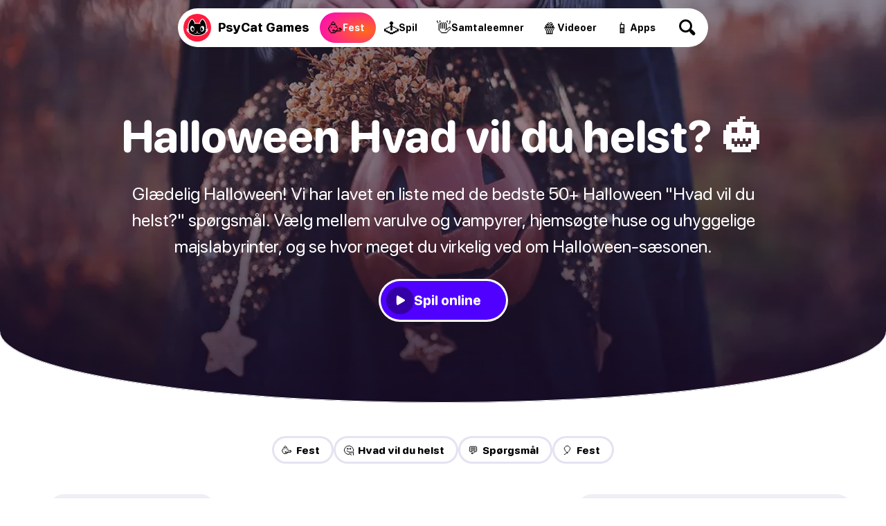

--- FILE ---
content_type: text/html
request_url: https://psycatgames.com/da/magazine/party-games/halloween-would-you-rather/
body_size: 32798
content:
<!doctype html><html lang=da><head><meta charset=utf-8><meta name=description content="50+ Hvad vil du helst? spørgsmål til din Halloween-fest. Skræmt sjov garanteret!"><meta name=viewport content="width=device-width"><meta property="og:title" content="50 Uhyggelige Hvad vil du helst? Halloween Spørgsmål"><meta property="og:description" content="50+ Hvad vil du helst? spørgsmål til din Halloween-fest. Skræmt sjov garanteret!"><meta property="og:site_name" content="PsyCat Games"><meta property="og:url" content="https://psycatgames.com/da/magazine/party-games/halloween-would-you-rather/"><meta property="og:type" content="article"><meta property="article:publisher" content="https://www.facebook.com/PsyCatGames/"><meta property="article:published_time" content="2021-02-02T00:00:00"><meta property="article:modified_time" content="2024-04-04T00:00:00"><meta property="og:image" content="https://psycatgames.com/cdn-cgi/image/f=auto,fit=cover,w=1200,h=630,q=100/magazine/party-games/halloween-would-you-rather/feature-image.jpg"><meta property="og:image:secure_url" content="https://psycatgames.com/cdn-cgi/image/f=auto,fit=cover,w=1200,h=630,q=100/magazine/party-games/halloween-would-you-rather/feature-image.jpg"><meta property="og:image:width" content="1200"><meta property="og:image:height" content="630"><meta property="fb:pages" content="2057115864303505"><meta property="fb:app_id" content="389357318551289"><meta name=twitter:card content="summary_large_image"><meta name=twitter:creator content="@PsyCatGames"><meta name=twitter:site content="@PsyCatGames"><meta name=twitter:title content="50 Uhyggelige Hvad vil du helst? Halloween Spørgsmål"><meta name=twitter:description content="50+ Hvad vil du helst? spørgsmål til din Halloween-fest. Skræmt sjov garanteret!"><meta name=twitter:image content="https://psycatgames.com/cdn-cgi/image/f=auto,fit=cover,w=1200,h=675,q=100/magazine/party-games/halloween-would-you-rather/feature-image.jpg"><link rel=preload href=/images/logo-standalone.svg as=image><link rel=preload href=/images/logo-simple-standalone.svg as=image><link rel=preload href=/images/logo-type-round-type-only.svg as=image><link rel=preload href=/images/supporting/vanilla/vanilla-logo-white.svg as=image><link rel=preload href=/images/supporting/flag-sprite.svg as=image><link rel=preload href=/fonts/rounded.woff2 as=font type=font/woff2 crossorigin><link rel=preload fetchpriority=high media="(max-width: 960px)" href="/cdn-cgi/image/f=auto,fit=cover,w=740,h=555,q=60/magazine/party-games/halloween-would-you-rather/feature-image.jpg" as=image><link rel=preload media="(min-width: 961px)" href="/cdn-cgi/image/f=auto,fit=cover,w=1440,h=500,q=60/magazine/party-games/halloween-would-you-rather/feature-image.jpg" as=image><link rel=preload href=/images/supporting/social/facebook.svg as=image><link rel=preload href=/images/supporting/social/pinterest.svg as=image><link rel=preload href=/images/supporting/social/x.svg as=image><link rel=preload href=/images/supporting/social/whatsapp.svg as=image><link rel=preload href=/images/supporting/social/reddit-2023.svg as=image><link rel=preload href=/images/supporting/social/email-paper-plane.svg as=image><script type=application/ld+json>{"@context":"https://schema.org","@graph":[{"@type":"WebSite","name":"PsyCat Games","alternateName":"PsyCat Games","url":"https://psycatgames.com/"},{"@type":"BreadcrumbList","itemListElement":[{"@type":"ListItem","position":1,"name":"Hjemmeside","item":"https://psycatgames.com/da/"},{"@type":"ListItem","position":2,"name":"Magasin","item":"https://psycatgames.com/da/magazine/"},{"@type":"ListItem","position":3,"name":"Fest- og drukspil","item":"https://psycatgames.com/da/magazine/party-games/"},{"@type":"ListItem","position":4,"name":"Halloween Hvad vil du helst? 🎃"}]},{"@type":"Organization","@id":"https://psycatgames.com/#organization","name":"PsyCat Games","url":"https://psycatgames.com/","sameAs":["https://www.facebook.com/PsyCatGames/","https://twitter.com/PsyCatGames","https://www.linkedin.com/company/psycatgames/","https://www.pinterest.com/psycatgames/","https://www.youtube.com/@PsyCatGames"],"logo":"https://psycatgames.com/images/logo-psycatgames.png","contactPoint":[{"@type":"ContactPoint","contactType":"customer service","email":"support@psycatgames.com","url":"https://psycatgames.com/"}]},{"@type":"Article","author":{"@id":"https://psycatgames.com/#organization"},"headline":"50 Uhyggelige Hvad vil du helst? Halloween Spørgsmål","description":"50+ Hvad vil du helst? spørgsmål til din Halloween-fest. Skræmt sjov garanteret!","wordCount":"3852","datePublished":"2021-02-02T00:00:00","dateModified":"2024-04-04T00:00:00","image":{"@type":"ImageObject","author":"PsyCat Games","url":["/cdn-cgi/image/f=auto,fit=cover,w=1200,h=1200,q=60/magazine/party-games/halloween-would-you-rather/feature-image.jpg","/cdn-cgi/image/f=auto,fit=cover,w=1600,h=1200,q=60/magazine/party-games/halloween-would-you-rather/feature-image.jpg","/cdn-cgi/image/f=auto,fit=cover,w=1600,h=900,q=60/magazine/party-games/halloween-would-you-rather/feature-image.jpg"],"name":"Halloween Hvad vil du helst? 🎃","license":"https://creativecommons.org/licenses/by-nc/4.0/"},"mainEntityOfPage":"https://psycatgames.com/da/magazine/party-games/halloween-would-you-rather/","publisher":{"@id":"https://psycatgames.com/#organization"}}]}</script><style>.more-content{display:flex;flex-direction:column;padding-top:16px;padding-bottom:16px}.more-content h2,.more-content p{margin-left:auto;margin-right:auto;padding-left:16px;padding-right:16px}.more-content p{margin-top:0;margin-bottom:0;font-variation-settings:"GRAD" 400,"wght" 300}.more-content .section-teaser,.more-content h2,.more-content p{max-width:calc(768px - 32px);width:calc(100% - 32px)}.more-content h2{margin-bottom:8px}.more-content .card,.more-content .section-teaser{display:flex}.more-content .card-backdrop{z-index:1;width:100%}.more-content .section-teaser{margin:0 auto}.more-content .section-teaser .inner{background:linear-gradient(rgba(17,5,33,.3),rgba(17,5,33,.8))}.more-content .section-teaser .inner h3{height:100%;font-size:1.7rem}.more-content a{position:relative;display:flex;justify-content:center;align-items:center;border-radius:20px;overflow:hidden;border:none;margin:0}@media(min-width:961px){.more-content a{transition:.3s ease;box-shadow:0 5px 20px -6px rgba(12,7,37,0);transform:scale(1)translateY(0)}.more-content a img{transition:.8s ease}.more-content a:hover{box-shadow:0 20px 40px -14px rgba(12,7,37,.5);transform:scale(1.02)translateY(-4px)}.more-content a:hover img{transform:scale(1.04)}.more-content a:hover .inner{box-shadow:inset 0 -10px 28px 8px rgba(0,0,0,.1)}}.more-content .inner{position:absolute;z-index:2;display:flex;justify-content:flex-end;align-items:center;flex-direction:column;flex-grow:1;width:100%;height:100%;top:0;transition:.3s ease;box-shadow:inset 0 -4px 16px 4px transparent}@media(min-width:640px){.more-content .inner h3{transition:.4s ease}.more-content .inner:hover h3{transform:scale(1.08)}}.more-content h3{color:#fff;font-size:1.1rem;text-align:center;margin:0;min-height:40%;display:flex;align-items:center;justify-content:center;padding:16px;width:calc(100% - 32px)}.more-content h3.long{font-size:1rem}.more-content h3.long-title{font-size:.7rem}@media(min-width:500px){.more-content h3{font-size:1.4rem}}@media(min-width:720px){.more-content h3{font-size:1.7rem}}@media(min-width:959px){.more-content h3{font-size:1.4rem}}@media(min-width:1440px){.more-content h3{font-size:1.3rem}}.more-content .tiles{display:grid;grid-template-columns:repeat(2,1fr);-moz-column-gap:16px;column-gap:16px;row-gap:16px;padding:16px}@media(min-width:959px){.more-content .tiles{grid-template-columns:repeat(3,1fr);padding:48px 16px}}@media(min-width:1200px) and (max-width:1439px){.more-content .tiles{grid-template-columns:repeat(4,1fr)}.more-content .tiles a.card-5,.more-content .tiles a.card-6{display:none}}@media(min-width:1440px){.more-content .tiles{grid-template-columns:repeat(5,1fr);width:1408px;margin-left:auto;margin-right:auto}.more-content .tiles a.card-6{display:none}}.more-content .tiles a.card-1 .inner{background:linear-gradient(0deg,#ff0090,rgba(255,107,0,.8),rgba(255,183,0,.7))}.more-content .tiles a.card-2 .inner{background:linear-gradient(0deg,#7500ff,rgba(255,0,224,.8),rgba(255,105,66,.6))}.more-content .tiles a.card-3 .inner{background:linear-gradient(0deg,#0053ff,rgba(154,0,255,.8),rgba(255,51,206,.6))}.more-content .tiles a.card-4 .inner{background:linear-gradient(0deg,#0066ff,rgba(0,207,255,.8),rgba(0,255,208,.7))}.more-content .tiles a.card-5 .inner{background:linear-gradient(0deg,rgba(255,0,0,.9),rgba(255,102,0,.8),rgba(255,184,0,.6))}.more-content .tiles a.card-6 .inner{background:linear-gradient(0deg,#7500ff,rgba(255,0,213,.8),rgba(255,151,87,.95))}@font-face{src:url(/fonts/rounded.woff2)format("woff2-variations");font-family:rounded;font-style:normal}:root{--main-bg:#fff;--dark:#000;--card:#eeeef5;--light-color:#504f57;--brand:#5000ff;--hero-gradient:linear-gradient(rgba(17,5,33,.3),rgba(17,5,33,.8));--border-color:#e3e3f2;--hbr:0 0 56% 56%/0 0 20% 20%}@media(prefers-color-scheme:dark){:root{--main-bg:#161619;--dark:#fff;--card:#202027;--light-color:#a19fb1;--brand:#ff8c1d;--hero-gradient:linear-gradient(rgba(17,5,33,.3), #161619);--border-color:#3c3c47}}*{font-weight:unset}html{-webkit-text-size-adjust:none;scroll-behavior:smooth}body,html{min-height:100%;background:var(--main-bg)}body{font-family:rounded,ui-rounded,BlinkMacSystemFont,-apple-system,Segoe UI,Roboto,Helvetica,Arial,sans-serif;-webkit-font-smoothing:antialiased;-moz-osx-font-smoothing:grayscale;text-rendering:optimizeLegibility;font-size:100%;margin:0;color:var(--light-color);text-wrap:pretty;font-variation-settings:"GRAD" 400,"wght" 400}::-moz-selection{color:#fff;background:#5000ff}::selection{color:#fff;background:#5000ff}h1,h2,h3,h4,h5,h6{font-variation-settings:"GRAD" 400,"wght" 800;color:var(--dark);hyphens:auto}a{text-decoration:none;color:var(--brand);font-variation-settings:"GRAD" 400,"wght" 700}a.cta{text-align:center;border-radius:666px;color:#fff;background:#5000ff}b,strong{color:var(--dark)}a,p{font-size:1.2rem}img{height:auto}blockquote{background:var(--card)}hr{background:var(--border-color)}.appicon{border-radius:24%}:root{--bg_partyGames:radial-gradient(100% 100% at 80% 60%, #ff6a17, #ff00c7);--bg_conversationStarters:radial-gradient(100% 100% at 80% 60%, #00b8ff, #0e5df7);--bg_app:radial-gradient(100% 100% at 80% 60%, #eeff00, #00ff67);--bg_trivia:radial-gradient(100% 100% at 80% 60%, #0bff00, #00cfff);--bg_games:radial-gradient(100% 100% at 80% 60%, #ffe919, #ff9100);--bg_video:radial-gradient(100% 100% at 80% 60%, #ff006f, #181564)}footer{--footerBg:linear-gradient(-8deg, #040811, #0d1324);--searchWrapDivider:0 3px rgba(255, 255, 255, 0.1);--searchBg:rgba(255, 255, 255, 0.1);--breadcrumbBg:linear-gradient(white, #f3f0f8);--colorLightBg:#000;--breadcrumbLightColor:#5c5a60;--languageOverlayBg:#fff;--languageOverlayShadow:rgba(19, 9, 27, 0.5);background:var(--footerBg)}@media(prefers-color-scheme:dark){footer{--footerBg:#0d0d0e;--searchWrapDivider:0 3px #161619;--searchBg:#1e1e22;--breadcrumbBg:#161619;--colorLightBg:#fff;--breadcrumbLightColor:#a19fb1;--languageOverlayBg:#202027;--languageOverlayShadow:rgba(0, 0, 0, 0.5)}}footer .site-sections{padding:48px 0 0;max-width:calc(100vw - 32px);margin:0 auto;display:flex;align-items:center;justify-content:center;flex-wrap:wrap;gap:12px}footer .site-sections h2{color:#fff;width:100%;text-align:center}footer .site-sections a{display:flex;min-height:48px;padding:0 20px 0 14px;border-radius:99px;justify-content:center;align-items:center;gap:8px}footer .site-sections a i{font-style:normal;font-size:24px}footer .site-sections a span{color:#fff;text-align:center;max-width:calc(100% - 16px);font-size:1.1rem;font-variation-settings:"GRAD" 400,"wght" 800}footer .site-sections a span.long-title{font-size:.8rem}footer .site-sections a.partyGames{background:var(--bg_partyGames)}footer .site-sections a.conversationStarters{background:var(--bg_conversationStarters)}footer .site-sections a.app{background:var(--bg_app)}footer .site-sections a.app span{color:#003631}footer .site-sections a.trivia{background:var(--bg_trivia)}footer .site-sections a.trivia span{color:#003422}footer .site-sections a.games{background:var(--bg_games)}footer .site-sections a.games span{color:#632800}footer .site-sections a.video{background:var(--bg_video)}footer .search-wrap{padding:48px 0;box-shadow:var(--searchWrapDivider);display:flex;justify-content:center}footer .search-wrap a{color:#fff;font-size:20px;font-variation-settings:"GRAD" 400,"wght" 800;display:inline-flex;align-items:center;justify-content:space-between;width:calc(100vw - 30px - 32px);max-width:320px;background:var(--searchBg);padding:0 12px 0 24px;border-radius:99px}footer .search-wrap a .search-icon{flex-shrink:0;display:inline-flex;align-items:center;justify-content:center;height:60px;width:60px;position:relative;--searchIconColor:#fff}footer .search-wrap a .search-icon:before,footer .search-wrap a .search-icon:after{content:"";display:block;position:absolute}footer .search-wrap a .search-icon:before{width:13px;height:13px;border-radius:6.5px;box-shadow:0 0 0 3px var(--searchIconColor);transform:translate(-3px,-3px);transition:.3s ease}footer .search-wrap a .search-icon:after{width:5px;height:10px;border-radius:2.5px;background:var(--searchIconColor);transform:rotate(-45deg)translateY(9.5px)}footer .search-wrap a:hover .search-icon:before{transform:scale(1.1)translate(-3px,-3px)}footer .breadcrumb{background:var(--breadcrumbBg)}footer .breadcrumb nav{padding:8px 16px}footer .breadcrumb nav ol{list-style:none;padding-inline-start:0;display:flex;flex-wrap:wrap;justify-content:center}footer .breadcrumb nav ol a,footer .breadcrumb nav ol li{font-size:1.1rem}footer .breadcrumb nav ol li{display:inline-flex;align-items:center;text-align:center;position:relative;padding:0;margin:0 6px}footer .breadcrumb nav ol li:after{content:"";margin-left:13px;display:block;width:0;height:0;border-top:5px solid transparent;border-bottom:5px solid transparent;border-left:5px solid #c3c1cc}footer .breadcrumb nav ol li a{padding:8px;color:var(--colorLightBg);font-variation-settings:"GRAD" 400,"wght" 800}footer .breadcrumb nav ol li:last-of-type{padding:8px;color:var(--breadcrumbLightColor);font-variation-settings:"GRAD" 400,"wght" 500}footer .breadcrumb nav ol li:last-of-type:after{display:none}footer .links{padding:16px 0;display:flex;flex-direction:row;flex-wrap:wrap}@media(min-width:562.5px){footer .links{padding:16px}}footer .links nav{padding:8px 16px;flex-grow:1;flex-basis:calc(100% - 32px)}@media(min-width:562.5px){footer .links nav{flex-basis:calc(50% - 32px)}}@media(min-width:937.5px){footer .links nav{flex-basis:calc(25% - 32px)}}footer .links nav h3 a{color:#fff;font-size:14px;text-transform:uppercase;letter-spacing:3px;font-variation-settings:"GRAD" 400,"wght" 900}footer .links nav ul{list-style:none;padding:0}footer .links nav ul li a{padding:8px 0;color:#a8a7b5;font-variation-settings:"GRAD" 400,"wght" 500;display:flex;align-items:center;font-size:18px;transition:.3s ease}footer .links nav ul li a:hover{color:#fff}footer .company{padding:0 0 0 16px}@media(min-width:562.5px){footer .company{padding:0 0 0 32px}}footer .company div{padding:0 32px 32px 0;display:flex;flex-direction:column;align-items:flex-start}@media(min-width:750px){footer .company div{flex-direction:row;align-items:center}}footer .company div a.double-logo{position:relative;flex-shrink:0;width:230.4px;height:128px}footer .company div a.double-logo:before,footer .company div a.double-logo:after,footer .company div a.double-logo i{width:128px;height:128px}footer .company div a.double-logo:before,footer .company div a.double-logo:after,footer .company div a.double-logo i{content:"";display:block;position:absolute}footer .company div a.double-logo:before,footer .company div a.double-logo:after{background-size:cover}footer .company div a.double-logo:before{background-image:url(/images/logo-type-round-icon-only.svg)}footer .company div a.double-logo:after{background-image:url(/images/logo-type-round-type-only.svg);animation:rotate360 30s forwards infinite linear}footer .company div a.double-logo i{left:102.4px;border-radius:64px;background:#ff1b3d url(/images/logo-standalone.svg)no-repeat 50%/121.6px;transition:.3s ease;transform:rotate(0);-webkit-backface-visibility:hidden;-webkit-transform:perspective(1000px)}footer .company div a.double-logo i span{position:absolute;right:0;top:0;color:#fff;background:#6e00ff;font-variation-settings:"GRAD" 400,"wght" 900;padding:6px 10px;border-radius:43px;font-size:15px;opacity:0;transition:.3s ease;transform:translate(0,20px)rotate(-7deg)skew(-8deg,-6deg)scale(0)}footer .company div a.double-logo:hover i{transform:scale(1)rotate(-4deg)}footer .company div a.double-logo:hover i span{opacity:1;transform:translate(14px,6px)rotate(-3deg)skew(-3deg,-4deg)scale(1)}footer .company div p{color:#fff;max-width:450px;margin:16px 0;line-height:1.6}@media(min-width:750px){footer .company div p{margin:0 0 0 32px}}footer .end{padding:0 16px 16px;display:flex;flex-direction:column}@media(min-width:562.5px){footer .end{padding:0 32px 32px}}@media(min-width:1125px){footer .end{flex-direction:row;flex-wrap:wrap}footer .end small{width:100%}footer .end label{line-height:40px}footer .end .legal a{line-height:40px;margin:0 0 16px 24px}}footer .end a{margin:0 16px 16px 0}footer .end a,footer .end small{line-height:28.8px}footer .end small{font-size:15px;color:#a8a7b5;display:flex;align-items:center;flex-wrap:wrap;gap:16px;margin-bottom:16px}footer .end small::before{content:"";height:24px;width:24px;border-radius:12px;display:block;background:#ff1b3d url(/images/logo-simple-standalone.svg)50%/cover;margin-right:-4px}footer .end small span{flex-grow:1;margin-right:16px}footer .end small .vanilla{display:block;color:#a8a7b5;position:relative;font-size:15px;font-variation-settings:"GRAD" 400,"wght" 400;margin:0}footer .end small .vanilla i{content:"";display:inline-block;width:64px;height:22.72px;background:url(/images/supporting/vanilla/vanilla-logo-white.svg)no-repeat 50%/contain;position:relative;top:6px;margin:0 3px}footer .end nav.legal{display:flex;flex-direction:column;flex-wrap:wrap}footer .end nav.legal a{color:#c3c1cc;font-size:16px;font-variation-settings:"GRAD" 400,"wght" 600}@media(min-width:1125px){footer .end nav.legal{flex-direction:row;flex-grow:1;justify-content:flex-end}}footer .end .lang-switch{margin-bottom:20px;position:relative}footer .end .lang-switch input{opacity:0;position:fixed;pointer-events:none;top:0;left:0;margin:0}footer .end .lang-switch input:checked{width:100vw;height:100vh;pointer-events:auto}footer .end .lang-switch input:checked~.ls{opacity:1;pointer-events:auto}@media(min-width:640px){footer .end .lang-switch .ls{max-width:360px;left:50%;top:50%;transform:translate(-50%,-50%);border-radius:16px}}footer .end .lang-switch label span:after{content:"";display:flex;margin-left:6px;width:0;height:0;border-left:5px solid transparent;border-right:5px solid transparent;border-top:5px solid #c3c1cc}footer .end .lang-switch span{display:flex;align-items:center;color:#c3c1cc;font-size:16px;font-variation-settings:"GRAD" 400,"wght" 600;-webkit-user-select:none;-moz-user-select:none;user-select:none;cursor:pointer}footer .end .lang-switch span:before{content:"";display:flex;width:30px;height:22px;border-radius:4px;margin-right:10px;background:url(/images/supporting/flag-sprite.svg)var(--x)/810px 22px}footer .end .lang-switch span.en{--x:0px}footer .end .lang-switch span.de{--x:-30px}footer .end .lang-switch span.es{--x:-60px}footer .end .lang-switch span.cs{--x:-90px}footer .end .lang-switch span.da{--x:-120px}footer .end .lang-switch span.el{--x:-150px}footer .end .lang-switch span.fi{--x:-180px}footer .end .lang-switch span.fr{--x:-210px}footer .end .lang-switch span.hr{--x:-240px}footer .end .lang-switch span.hu{--x:-270px}footer .end .lang-switch span.id{--x:-300px}footer .end .lang-switch span.it{--x:-330px}footer .end .lang-switch span.ja{--x:-360px}footer .end .lang-switch span.ko{--x:-390px}footer .end .lang-switch span.nl{--x:-420px}footer .end .lang-switch span.pl{--x:-450px}footer .end .lang-switch span.ro{--x:-480px}footer .end .lang-switch span.ru{--x:-510px}footer .end .lang-switch span.uk{--x:-540px}footer .end .lang-switch span.nb{--x:-570px}footer .end .lang-switch span.sv{--x:-600px}footer .end .lang-switch span.pt{--x:-630px}footer .end .lang-switch span.tr{--x:-660px}footer .end .lang-switch span.zh{--x:-690px}footer .end .lang-switch nav{opacity:0;pointer-events:none;transition:.3s ease;position:fixed;z-index:99;width:calc(100vw - 32px);max-height:320px;overflow-y:scroll;background:var(--languageOverlayBg);padding:20px 16px;border-radius:32px 32px 0 0;box-shadow:0 0 999px 9999px var(--languageOverlayShadow),0 16px 32px -8px rgba(0,0,0,.3);left:0;bottom:0}footer .end .lang-switch nav a{display:flex;margin:0}footer .end .lang-switch nav a span{color:var(--colorLightBg);font-size:20px;font-variation-settings:"GRAD" 400,"wght" 700;padding:12px 16px}footer .end .lang-switch nav a span:before{margin-right:16px}@media(min-width:562.5px){footer section.app-banner,footer section.app-list,footer section.links{padding-top:48px;padding-bottom:48px}footer section.company,footer section.end{padding-bottom:48px}}@media(min-width:1382.4px){footer section.app-banner,footer section.app-list,footer section.company,footer section.end,footer section.links{padding-left:96px;padding-right:96px}}@keyframes rotate360{from{transform:rotate(0)}to{transform:rotate(360deg)}}main .hero{text-align:center;padding-top:16px;width:100%;display:flex;flex-direction:column;align-items:center}@media(min-width:961px){main .hero{background-color:var(--hero-color);background-image:var(--hero-gradient),var(--desktop-hero);background-size:cover;background-position:50%;padding-bottom:96px;margin-bottom:48px;box-shadow:inset 0 -1px var(--main-bg)}}@media(min-width:961px) and (prefers-color-scheme:light){main .hero{border-radius:var(--hbr)}}main .hero h1,main .hero i,main .hero p{margin-left:auto;margin-right:auto}main .hero h1{max-width:90%;word-wrap:break-word;font-size:2.6rem;line-height:1em;margin:1.2rem auto}@media(max-width:960px){main .hero h1.long-text{font-size:2.4rem}main .hero h1.long-word{font-size:2.1rem}}@media(min-width:961px){main .hero h1{font-size:4rem;margin:0 auto 2rem;max-width:1200px;color:#fff}}main .hero p{font-size:1.4rem;line-height:1.5em;margin:0 auto 32px;padding-left:8px;padding-right:8px;max-width:960px;width:calc(100% - 16px);hyphens:none}@media(min-width:961px){main .hero p{font-size:1.5rem;color:#fff}}@media(min-width:1200px){main .hero p{font-size:1.6rem}}main .hero a{border-bottom:none;font-variation-settings:"GRAD" 400,"wght" 800}main .hero a.parent{margin:0 0 1.8rem;font-size:14px;text-transform:uppercase;letter-spacing:3px;color:#fff}@media(max-width:960px){main .hero a.parent{margin-top:24px;color:var(--dark)}}main .hero a.webapp{display:none}@media(min-width:961px){main .hero a.webapp{color:#fff;-webkit-user-select:none;-moz-user-select:none;user-select:none;background:#5000ff;border-radius:28px;display:flex;justify-content:center;align-items:center;margin:0 24px 24px;height:56px;padding:0 36px 0 8px;transition:.3s ease;backdrop-filter:blur(7px)saturate(1.1);gap:16px;box-shadow:0 0 0 3px #fff}main .hero a.webapp:before{content:"";flex-shrink:0;border-radius:20px;width:40px;height:40px;background-color:rgba(0,0,0,.35);background-repeat:no-repeat;background-position:50%;background-size:38px,cover;background-image:url(/images/supporting/play.svg);transition:.3s ease}main .hero a.webapp:hover{background:rgba(0,0,0,.3)}main .hero a.webapp:hover:before{background-color:rgba(255,255,255,.15)}main .hero a.webapp+i{display:none}}main .hero i{font-style:normal;font-size:1rem;font-variation-settings:"GRAD" 400,"wght" 700;border-radius:666px;background:var(--card);color:var(--dark);padding:6px 14px}@media(min-width:961px){main .hero i{color:#fff;background:rgba(255,255,255,.1);backdrop-filter:blur(7px)saturate(1.1)}}main .hero img{display:none}@media(max-width:960px){main .hero img{display:block;width:100%;margin-top:44px}}main nav.categories{display:flex;gap:8px;flex-wrap:wrap;justify-content:center;padding:0 24px 12px}main nav.categories a{--c:#5000ff;display:inline-flex;line-height:40px;font-size:15px;border-radius:24px;flex-grow:0;flex-shrink:0;text-align:center;font-variation-settings:"GRAD" 400,"wght" 800;padding:0 20px 0 14px;box-shadow:inset 0 0 0 3px var(--border-color);color:var(--dark);transition:.3s ease;-webkit-user-select:none;-moz-user-select:none;user-select:none;border:none;margin:0}@media(min-width:640px){main nav.categories a:hover{box-shadow:inset 0 0 0 3px var(--c)}}@media(max-width:960px){main nav.categories{padding:24px 24px 0}}main .content{content-visibility:auto;contain-intrinsic-size:auto 1000px}main .content hr{border:0;height:2px;border-radius:1px;max-width:calc(768px - 64px)}main .content ._SR{font-variation-settings:"GRAD" 400,"wght" 800;color:#000}main .content.morelike{padding-bottom:32px}main .content>*{margin-left:auto;margin-right:auto;padding-left:16px;padding-right:16px;max-width:calc(768px - 32px);width:calc(100% - 32px)}main .content>p:first-child{margin-top:32px}main .content .adspace{margin-bottom:32px;padding:0;max-width:768px;width:100%}main .content .adspace .publift{width:100%;min-height:400px;position:relative;display:flex;align-items:flex-start;justify-content:center;max-width:728px;margin:0 auto}main .content .adspace .publift>div{position:sticky;top:0}@media(min-width:1136px){main .content .adspace .publift{min-height:90px}}main .content li .adspace{width:100vw;margin-left:-48px;margin-top:16px}main .content img+p{padding-top:32px}main .content strong.red{color:#fc1e40}main .content .post-btn{padding:20px;display:flex;justify-content:center;border-radius:666px;border-bottom:0;color:#fff;background:#5000ff;text-align:center}@media(max-width:500px){main .content .post-btn.short-btn{font-size:1.4rem;padding:18px 20px}main .content .post-btn.long-btn{font-size:1rem;padding:22px 16px}}main .content .content-image,main .content .youtube{width:100%;max-width:unset;padding-left:0;padding-right:0;margin-left:auto;margin-right:auto}@media(min-width:1200px){main .content .content-image,main .content .youtube{border-radius:20px}}main .content blockquote{padding-top:24px;padding-bottom:24px}@media(min-width:768px) and (max-width:832px){main .content blockquote{padding-left:calc((100vw - 768px)/2 + 16px);padding-right:calc((100vw - 768px)/2 + 16px);max-width:unset;width:calc(100% - (100vw - 768px) - 32px)}}@media(min-width:833px){main .content blockquote{border-radius:20px;padding:20px 24px}}main .content blockquote>p{margin:0}main .content blockquote>h3{margin-top:0}main .content blockquote+blockquote{margin-top:-71px}main .content blockquote>ol,main .content blockquote>ul{padding:0}main .content p.sr{font-variation-settings:"GRAD" 400,"wght" 800;color:var(--dark)}main .content p.sr span{font-size:1.4rem;margin-right:6px;line-height:1.2rem}main .content a.sr{display:flex;width:calc(100% - 32px);max-width:720px;border-radius:16px;position:relative;border-bottom:none;margin:24px auto 32px;padding:0}@media(min-width:681px){main .content a.sr{padding:16px;max-width:704px;background:var(--card);width:calc(100% - 64px);border-radius:24px;transition:.3s ease}main .content a.sr img{transition:.6s ease}main .content a.sr:hover{box-shadow:0 0 0 3px var(--brand);background:var(--main-bg)}main .content a.sr:hover img{transform:scale(1.01)}}main .content a.sr div{display:flex;flex-direction:column;justify-content:center;align-items:flex-start;padding:16px;flex-grow:1}@media(min-width:681px){main .content a.sr div{padding:0 16px}}@media(max-width:680px){main .content a.sr div{justify-content:flex-end;position:absolute;border-radius:16px;width:calc(100% - 32px);height:calc(100% - 32px);background:linear-gradient(rgba(17,5,33,0),rgba(17,5,33,.8))}main .content a.sr div span{color:rgba(255,255,255,.7)}main .content a.sr div b{color:#fff}}main .content a.sr span{color:var(--light-color);font-size:16px}main .content a.sr span.qze{color:#fff;background:linear-gradient(90deg,#7500ff,#be00ff);padding:4px 12px;border-radius:99px}@media(max-width:680px){main .content a.sr span.qze{margin-top:8px}}main .content a.sr b{color:var(--dark);font-size:22px;font-variation-settings:"GRAD" 400,"wght" 800;line-height:1.3em}@media(min-width:681px){main .content a.sr b{margin-bottom:10px}}main .content a.sr img{margin:0;border-radius:16px;width:100%}@media(min-width:681px){main .content a.sr img{border-radius:12px;flex-shrink:0;width:230px}}main .in-article-banner-wrap{margin-bottom:24px;margin-top:8px}main .in-article-banner-wrap .in-article-banner{display:flex;flex-direction:column;align-items:center;text-align:center;background-image:linear-gradient(-180deg,#f3f5f9,#e4e8f0);border-radius:20px;padding:32px 16px}main .in-article-banner-wrap .in-article-banner a{border-bottom:0}main .in-article-banner-wrap .in-article-banner a,main .in-article-banner-wrap .in-article-banner h3,main .in-article-banner-wrap .in-article-banner p{margin:0 0 16px}main .in-article-banner-wrap .in-article-banner p{padding:0 16px}main .in-article-banner-wrap .in-article-banner .btn{margin:0;padding:8px 32px}main h1,main h2,main h3,main h4,main h5,main li,main p{margin-block-start:0;margin-block-end:1rem}main h1,main h2,main h3,main h4,main h5{line-height:1.2em}main h2{margin-block-start:2rem;font-size:1.7rem}main h3{margin-block-start:2rem;font-size:1.4rem}main h4{font-size:1.3rem}main h5{font-size:1.2rem}main a,main blockquote,main li,main p{font-size:1.2rem;line-height:1.6;margin-block-end:2rem;word-break:break-word}main blockquote,main li,main p{font-variation-settings:"GRAD" 400,"wght" 400}main strong{font-variation-settings:"GRAD" 400,"wght" 800}main ol,main ul{padding-top:16px;padding-bottom:16px}main ol li ol,main ol li ul,main ul li ol,main ul li ul{padding-left:0}main ul li{margin:0 0 1.2rem 24px}main ol li{margin:0 0 1.2rem 32px}main a{border-bottom:2px solid #eee1ff}@media(prefers-color-scheme:dark){main a{border-bottom:2px solid rgba(255,140,29,.2)}}main a.btn{background:#5000ff;color:#fff;padding:5.33333333px 8px;margin:16px auto;font-variation-settings:"GRAD" 400,"wght" 700;border-radius:666px;border-bottom:none}img.small{display:inline-block;margin-right:16px;width:50px}.youtube{margin-bottom:24px;aspect-ratio:16/9}.more-content{margin-bottom:48px}@media(min-width:961px){.more-content{text-align:center}}.m-floater{position:absolute;top:0;width:100vw}@media(min-width:961px){.m-floater{display:none}}.m-floater .logo,.m-floater .search{z-index:99}.m-floater .logo,.m-floater .search{border-bottom:none;margin-block-end:0;position:absolute}.m-floater .logo{display:block;left:20px;top:20px;height:40px;width:40px;border-radius:20px;background-color:#ff1b3d;background-image:url(/images/logo-standalone.svg);background-position:50%;box-shadow:0 0 0 3px #fff;background-size:36px}.m-floater .search{background:rgba(0,0,0,.4);backdrop-filter:blur(10px)saturate(1.5);width:46px;height:46px;border-radius:23px;cursor:pointer;flex-shrink:0;display:flex;align-items:center;justify-content:center;--searchIconColor:#fff;right:17px;top:17px}.m-floater .search:before,.m-floater .search:after{content:"";display:block;position:absolute}.m-floater .search:before{width:13px;height:13px;border-radius:6.5px;box-shadow:0 0 0 3px var(--searchIconColor);transform:translate(-3px,-3px);transition:.3s ease}.m-floater .search:after{width:5px;height:10px;border-radius:2.5px;background:var(--searchIconColor);transform:rotate(-45deg)translateY(9.5px)}.share-content-universal a{display:inline-flex;align-items:center;justify-content:center;border-bottom:none;border-radius:99px}.share-content-universal a:before{content:"";display:flex;height:44px;width:44px;background-size:cover;background-position:50%;background-repeat:no-repeat}.share-content-universal a.f{background:#0866ff}.share-content-universal a.f:before{background-image:url(/images/supporting/social/facebook.svg);background-size:48px}.share-content-universal a.p{background:#ff1b3e}.share-content-universal a.p:before{background-image:url(/images/supporting/social/pinterest.svg);background-size:32px}.share-content-universal a.t{background:#1d9bf0}.share-content-universal a.t:before{background-image:url(/images/supporting/social/x.svg)}.share-content-universal a.w{background:#25d366}.share-content-universal a.w:before{background-image:url(/images/supporting/social/whatsapp.svg);background-size:48px}.share-content-universal a.r{background:#ff4500}.share-content-universal a.r:before{background-image:url(/images/supporting/social/reddit-2023.svg);background-size:44px}.share-content-universal a.e{background:rgba(88,93,125,.6);backdrop-filter:blur(8px)saturate(1.3)}.share-content-universal a.e:before{background-image:url(/images/supporting/social/email-paper-plane.svg);background-size:40px}@media(max-width:960px){footer{padding-bottom:96px}}@keyframes animateShareButtonBackdropShadow{from{opacity:0}to{opacity:1}}@keyframes scroll{0%{transform:translatey(0)scale(1)}10%{transform:translatey(-8px)scale(1.1)}40%{transform:translatey(12px)scale(.95)}100%{transform:translatey(0)scale(1)}}.bfq-promo-card{margin:0;border:none;display:flex;align-items:center;flex-direction:column;color:#fff;background:linear-gradient(-45deg,#ffcf42,#fd6a3c,#f0327b,#771fdd,#7f1bff,#981bff,#e41bff);background-size:400% 400%;animation:bfqPromoBg 20s ease infinite;border-radius:24px;text-decoration:none;overflow:hidden;position:relative;transition:.3s ease}.bfq-promo-card:after{--width:100vw;content:"";display:block;background-image:var(--bfq-promo);background-repeat:no-repeat;background-size:contain;background-position:50%;transition:1s ease;position:relative;z-index:1;width:var(--width);height:calc(var(--width) * .84057971);margin-bottom:calc(0px - var(--width)/3.6666)}@media(min-width:736px){.bfq-promo-card:after{--width:600px}}.bfq-promo-card .wrap{padding:16px;text-align:center;display:flex;align-items:center;flex-direction:column;line-height:1.2}.bfq-promo-card .title{font-variation-settings:"GRAD" 400,"wght" 800;font-size:30px;margin:12px 0 8px}.bfq-promo-card .subTitle{font-variation-settings:"GRAD" 400,"wght" 400;font-size:23px;padding:0 8px}.bfq-promo-card .cta{font-variation-settings:"GRAD" 400,"wght" 700;font-size:17px;margin:12px 0;background:#000;border-radius:99px;padding:10px 22px;position:absolute;bottom:16px;transition:.3s ease;z-index:2}@supports(backdrop-filter:blur(1px)){.bfq-promo-card .cta{backdrop-filter:blur(12px)saturate(1.5);background-color:rgba(0,0,0,.5)}}.bfq-promo-card:hover{box-shadow:0 0 0 3px #5000ff}.bfq-promo-card:hover .cta{transform:scale(1.05)}.bfq-promo-card:hover:after{transform:scale(1.05)}.bfq-promo-card canvas{overflow:hidden;position:absolute;z-index:3;pointer-events:none}.share-box{display:flex;flex-direction:column;align-items:center;padding:24px;background-color:var(--hero-color);background-image:linear-gradient(rgba(17,5,33,.8),rgba(17,5,33,.95)),var(--desktop-hero);background-size:cover;background-position:50%;color:#fff;border-radius:24px}.share-box span,.share-box b{text-align:center}.share-box span{font-variation-settings:"GRAD" 400,"wght" 700;padding:5px 12px;background:rgba(88,93,125,.6);backdrop-filter:blur(8px)saturate(1.3);border-radius:99px;display:flex;align-items:center;justify-content:center}.share-box b{color:#fff;font-size:22px;font-variation-settings:"GRAD" 400,"wght" 800;padding:10px 0 24px}.share-box .share-content-universal{display:flex;flex-wrap:wrap;gap:12px;justify-content:center;max-width:500px}.share-box .share-content-universal a{color:#fff;font-size:16px;padding-right:16px;margin-bottom:0;height:40px;transition:.3s ease}.share-box .share-content-universal a:hover{transform:scale(1.05)}.share-box .share-content-universal a.p:before{background-size:30px;width:38px;margin-left:5px}.share-box .share-content-universal a.t:before{background-size:24px;margin-left:4px}.share-box .share-content-universal a.w:before{background-size:44px}.share-box .share-content-universal a.r:before{background-size:33px}aside{display:none}.content{width:100%}.content .app-companion{max-width:704px;padding:16px;display:flex;flex-wrap:wrap;gap:16px;align-items:center;margin-bottom:2rem}@media(min-width:961px){.content .app-companion{flex-wrap:nowrap}.content .app-companion .appicon,.content .app-companion .stores{flex-shrink:0}}.content .app-companion .top-wrap{flex-grow:1}@media(max-width:736px){.content .app-companion{border-radius:0}}.content .app-companion input{all:unset;height:46px;width:46px;background-size:contain;background-image:url(/images/supporting/qr-icon.svg);cursor:pointer;transition:.3s ease;flex-shrink:0}.content .app-companion input+img{position:absolute;display:none;background:#fff;z-index:10001;pointer-events:none;width:300px;width:clamp(300px,50vw,480px);height:300px;height:clamp(300px,50vw,480px);padding:3%;padding:clamp(24px,3%,48px);border-radius:8%;transform:translate(-50%,-50%);animation:fade 1s ease forwards;box-shadow:0 0 0 8px #5000ff}@keyframes fade{from{opacity:0}to{opacity:1}}.content .app-companion input:before{content:"";display:block;position:fixed;top:0;left:0;bottom:0;right:0;z-index:10000;pointer-events:none;background:var(--main-bg);opacity:0;transition:.3s ease}.content .app-companion input:checked{cursor:zoom-out}.content .app-companion input:checked:before{pointer-events:auto;opacity:.8}.content .app-companion input:checked+img{display:block}@media(max-width:960px){.content .app-companion input,.content .app-companion input+img{display:none}}.content .bfq-promo-card,.content .share-box{width:calc(100% - 64px)}.content .bfq-promo-card{margin-bottom:32px}@media(min-width:1200px){.content .bfq-promo-card,.content a.mlt-card-game-banner,.content .webapp-promo-banner,.content .share-box{display:none}}.content-wrapper{width:100%;display:flex;justify-content:center}@media(min-width:1200px){.content-wrapper{padding:0 32px;width:calc(100% - 64px);gap:32px}.content{max-width:784px;flex-shrink:0}aside{--topSpacer:100px;display:flex;flex-direction:column;gap:16px;position:sticky;top:var(--topSpacer);height:calc(100vh - var(--topSpacer) - 32px);width:calc(100vw - 880px);max-width:500px;margin-top:32px}aside.left{display:none}}@media(min-width:1200px) and (min-width:1712px){aside.left{display:flex;width:300px}aside.left .publift{width:300px}}@media(min-width:1200px) and (min-height:1200px){aside{gap:24px}}@media(min-width:1200px) and (min-width:1440px){aside{--topSpacer:104px}}@media(min-width:1200px) and (max-height:1099px){aside .share-box span{display:none}}@media(min-width:1200px){aside .app-companion .stores{margin-top:12px}}.app-companion{padding:16px;background:var(--card);border-radius:24px}@media(min-width:1380px){.app-companion{padding:24px}}.app-companion .top-wrap{display:flex;align-items:center;gap:16px}.app-companion .app-info{display:flex;flex-direction:column}.app-companion .app-info span{font-variation-settings:"GRAD" 400,"wght" 800;font-size:22px;margin-bottom:6px;color:var(--dark)}.app-companion .stores{display:flex;gap:10px}.app-companion .stores a{color:#fff;display:flex;align-items:center;height:46px;border-radius:99px;background-color:#000;font-size:16px;transition:.3s ease;border-bottom:none;margin:0;line-height:1}.app-companion .stores a:hover{background-color:#2d2b35}.app-companion .stores a.apple,.app-companion .stores a.google{background-repeat:no-repeat;padding:0 18px 0 45px}.app-companion .stores a.apple{background-image:url(/images/supporting/app-store.svg);background-size:19px 25px;background-position:13.5px 9.5px}.app-companion .stores a.google{background-image:url(/images/supporting/google-play-new.svg);background-size:24px;background-position:13px 11px}.section-tap-bar a{margin:0;border-bottom:none;line-height:unset}@keyframes bfqPromoBg{0%{background-position:0}50%{background-position:100%}100%{background-position:0}}.nav-wrap{width:100vw;position:relative;display:flex;justify-content:center}@media(min-width:961px){.nav-wrap:before{content:"";display:block;position:fixed;top:0;left:0;width:100vw;height:180px;z-index:9;pointer-events:none;background:linear-gradient(rgba(12,7,37,.2),rgba(12,7,37,0))}}@media(min-width:961px) and (prefers-color-scheme:dark){.nav-wrap:before{background:linear-gradient(rgba(0,0,0,.2),transparent)}}nav.top{--navBarGutter:12px;--navBarWidth:100vw;--topNavBG:#fff;--topNavLinkColor:#000;--topNavLinkBGHover:#eeeef5;--searchIconColor:var(--topNavLinkColor);height:56px;display:none;align-items:center;z-index:10;background:var(--topNavBG);max-width:calc(var(--navBarWidth) - var(--navBarGutter) * 2 - 60px);position:fixed;top:var(--navBarGutter);border-radius:28px;padding-right:60px;gap:6px;flex-flow:row wrap;overflow:hidden;box-shadow:0 20px 60px -10px rgba(0,0,0,.2)}@media(prefers-color-scheme:dark){nav.top{--topNavBG:#202027;--topNavLinkColor:#fff;--topNavLinkBGHover:#000}}@media(min-width:1440px){nav.top{--navBarGutter:16px}}nav.top a{border-bottom:0;margin-block-end:0;color:var(--topNavLinkColor);line-height:56px;white-space:nowrap;text-decoration:none;font-variation-settings:"GRAD" 400,"wght" 700}nav.top a.logo{display:inline-flex;align-items:center;flex-shrink:0;-webkit-tap-highlight-color:transparent}@media(min-width:961px){nav.top a.logo{padding:0 16px 0 8px;border-radius:28px 0 0 28px;transition:.3s ease;overflow:hidden}nav.top a.logo span.icon{transition:.3s ease;transition-property:box-shadow,background-color;box-shadow:0 0 #ff1b3d}nav.top a.logo span.name{transition:color .3s ease .15s}nav.top a.logo:hover span.icon{box-shadow:0 0 0 160px #ff1b3d;background-image:url(/images/logo-simple-standalone.svg);background-color:#e3092a}nav.top a.logo:hover span.name{color:#fff}}nav.top a.logo span.icon{height:40px;width:40px;border-radius:20px;display:inline-flex;background-color:#ff1b3d;background-image:url(/images/logo-standalone.svg);background-position:50%;background-size:36px}nav.top a.logo span.name{margin-left:10px;font-size:18px;font-variation-settings:"GRAD" 400,"wght" 800}nav.top a:not(.logo){transition:.3s ease;font-size:16px;display:flex;justify-content:center;align-items:center;padding:0 16px 0 12px;line-height:44px;border-radius:99px;gap:8px}nav.top a:not(.logo) i{font-style:normal;font-size:21px}nav.top a:not(.logo) span{font-size:14px}@media(min-width:2000px){nav.top a:not(.logo) span{font-size:15px}}@media(max-width:1090px){nav.top a:not(.logo){padding:0 16px}nav.top a:not(.logo) span{display:none}nav.top a:not(.logo).active span{display:flex}}nav.top a:not(.logo):hover{background-color:var(--topNavLinkBGHover)}nav.top a:not(.logo).active span{color:#fff}nav.top a:not(.logo).active.partyGames{background:var(--bg_partyGames)}nav.top a:not(.logo).active.conversationStarters{background:var(--bg_conversationStarters)}nav.top a:not(.logo).active.app{background:var(--bg_app)}nav.top a:not(.logo).active.app span{color:#003631}nav.top a:not(.logo).active.trivia{background:var(--bg_trivia)}nav.top a:not(.logo).active.trivia span{color:#003422}nav.top a:not(.logo).active.games{background:var(--bg_games)}nav.top a:not(.logo).active.games span{color:#632800}nav.top a:not(.logo).active.video{background:var(--bg_video)}nav.top hr{border:none;background:0 0;flex-grow:1}nav.top a.search-icon-top{flex-shrink:0;display:inline-flex;align-items:center;justify-content:center;height:56px;width:60px;padding:0;border-radius:0 28px 28px 0;position:relative}@media(min-width:961px){nav.top a.search-icon-top{position:absolute;top:0;right:0}}nav.top a.search-icon-top:before,nav.top a.search-icon-top:after{content:"";display:block;position:absolute}nav.top a.search-icon-top:before{width:13px;height:13px;border-radius:6.5px;box-shadow:0 0 0 3px var(--searchIconColor);transform:translate(-3px,-3px);transition:.3s ease}nav.top a.search-icon-top:after{width:5px;height:10px;border-radius:2.5px;background:var(--searchIconColor);transform:rotate(-45deg)translateY(9.5px)}nav.top a.search-icon-top:hover:before{transform:scale(1.1)translate(-3px,-3px)}@media(min-width:961px){nav.top{display:flex}}nav.top.fixed{display:flex}@media(max-width:960px){nav.top.fixed a:not(.logo),nav.top.fixed hr{display:none}nav.top.fixed .logo{flex-grow:1}}.hero.nav-visible:not(.single-page){padding-top:100px}@media(min-width:961px){.hero.nav-visible:not(.single-page){padding-top:164px}}@media(min-width:961px){.hero.nav-visible{padding-top:164px}}.section-tap-bar{display:none}@media(max-width:960px){footer{padding-bottom:82px}.section-tap-bar{display:flex;align-items:center;height:58px;position:fixed;bottom:0;left:0;width:100vw;background:var(--main-bg);padding:0 0 env(safe-area-inset-bottom);box-shadow:0 -24px 48px -12px rgba(0,0,0,.1),0 -12px 24px -6px rgba(0,0,0,.1);z-index:2;overflow-y:hidden;overflow-x:auto;z-index:30}}@media(max-width:960px) and (prefers-color-scheme:dark){.section-tap-bar{background:var(--card)}}@media(max-width:960px){.section-tap-bar:before,.section-tap-bar:after{content:"";display:block;width:16px;height:58px;flex-shrink:0}.section-tap-bar a{display:flex;align-items:center;justify-content:center;flex-grow:1;flex-shrink:0;height:40px;padding:0 16px 0 12px;gap:6px;border-radius:99px}.section-tap-bar a.active span{color:#fff}.section-tap-bar a.active.partyGames{background:var(--bg_partyGames)}.section-tap-bar a.active.conversationStarters{background:var(--bg_conversationStarters)}.section-tap-bar a.active.app{background:var(--bg_app)}.section-tap-bar a.active.app span{color:#003631}.section-tap-bar a.active.trivia{background:var(--bg_trivia)}.section-tap-bar a.active.trivia span{color:#003422}.section-tap-bar a.active.games{background:var(--bg_games)}.section-tap-bar a.active.games span{color:#632800}.section-tap-bar a.active.video{background:var(--bg_video)}.section-tap-bar a i{font-style:normal;font-size:17px}.section-tap-bar a span{font-size:15px;text-align:center;color:var(--dark);line-height:1.1em}}@media(max-width:960px) and (max-width:640px){.section-tap-bar a span.long-label{font-size:13px}}:root{--bfq-promo:url(/app/friendship-quiz/img/people.ff39ef814cd4dfcde8274f311ce4293e.svg);--hero-color:#433a3d;--mobile-hero:url(/cdn-cgi/image/f=auto,fit=cover,w=740,h=555,q=60/magazine/party-games/halloween-would-you-rather/feature-image.jpg);--desktop-hero:url(/cdn-cgi/image/f=auto,fit=cover,w=1440,h=500,q=60/magazine/party-games/halloween-would-you-rather/feature-image.jpg)}.button-appstore{display:flex;width:100%;margin-block-end:2rem}.button-appstore a{font-size:17px;flex-grow:1;flex-basis:0;text-decoration:none;color:#fff;background:#000;background-repeat:no-repeat;padding:6px 12px 6px 48px;min-height:46px;font-weight:700;background-position:16px,50%;display:inline-flex;align-items:center;border-radius:99px;border-bottom:none;line-height:1.1;margin-block-end:0;-webkit-user-select:none;-moz-user-select:none;user-select:none}.button-appstore a:nth-child(2){margin-left:8px}.button-appstore a.apple{background-image:url(/images/supporting/app-store.svg);background-size:21px 25px}.button-appstore a.google{background-image:url(/images/supporting/google-play-new.svg);background-size:24px}@media(min-width:500px){.button-appstore a{max-width:120px}}.button-appstore.long-inner-text{flex-direction:column;margin-block-end:1rem}.button-appstore.long-inner-text a{background-position:24px,50%;padding:6px 12px 6px 62px;margin-block-end:1rem}.button-appstore.long-inner-text a:nth-child(2){margin-left:0}@media(min-width:500px){.button-appstore.long-inner-text{flex-direction:row}.button-appstore.long-inner-text a{max-width:200px}.button-appstore.long-inner-text a:nth-child(2){margin-left:8px}}.app-promo-top{border-bottom:none;display:flex;justify-content:center;align-items:center;flex-direction:column;margin-bottom:0;text-align:center;z-index:99;position:relative;padding:54px 0 36px;background:linear-gradient(rgba(11,4,18,0) 50%,rgba(11,4,18,.1)),radial-gradient(100% 100% at 50% 70%,#ffcf42,#fd6a3c,#f0327b,#771fdd,#5000ff,#981bff,#e41bff);background-size:100%,400% 400%;animation:spba_bgTransi 5s ease infinite}@media(min-width:961px){.app-promo-top{display:none}}.app-promo-top,.app-promo-top canvas{width:100vw;border-radius:var(--hbr)}.app-promo-top canvas{top:0;overflow:hidden;position:absolute;z-index:1;pointer-events:none}.app-promo-top span{z-index:2}.app-promo-top .appicon{margin-bottom:8px;box-shadow:0 0 0 3px white;z-index:2}.app-promo-top .tpb-name{color:#fff;font-size:1.6rem;display:inline-flex;padding:12px 10px;line-height:1.1em;font-variation-settings:"GRAD" 400,"wght" 800}.app-promo-top .btn{display:inline-flex;color:#fff;padding:1px 24px;border-radius:999px;line-height:36px;margin:8px;font-size:1.1rem;white-space:nowrap;background:rgba(0,0,0,.4);backdrop-filter:blur(10px)saturate(1.5)}.app-promo-top.gossip{background:#dbff00}.app-promo-top.gossip .appicon{box-shadow:0 0 0 3px #000}.app-promo-top.gossip .tpb-name{font-variation-settings:"GRAD" 400,"wght" 800;padding:12px 0 0;color:#000}.app-promo-top.gossip .tpb-sub{font-variation-settings:"GRAD" 400,"wght" 400;color:#000;padding:8px 12px;line-height:1.2}.app-promo-top.gossip .btn{background:#000}.app-promo-top.pumpum{background-image:linear-gradient(10deg,#ff7600,rgba(255,0,83,.5)),url(/out/couple-app/couples.svg),linear-gradient(211deg,#ff0053,#ff7600);background-size:100%,150%,100%;background-position:50%,100%,50%;background-repeat:no-repeat;animation:spba_bgTransi 30s ease infinite}.app-promo-top.pumpum .tpb-name{font-variation-settings:"GRAD" 400,"wght" 800;padding:12px 0 4px}.app-promo-top.pumpum .tpb-sub{font-variation-settings:"GRAD" 400,"wght" 500;color:#fff;margin-bottom:8px}.app-promo-top.coupled{background-color:#f3f5ff;background-repeat:no-repeat;background-image:url(/images/supporting/coupled/top-promo.jpg);background-position:50% 0;animation:none}@media(prefers-color-scheme:dark){.app-promo-top.coupled{background-image:linear-gradient(rgba(22,22,25,.2),#161619),url(/images/supporting/coupled/top-promo-dark.jpg);background-size:cover;border-radius:0}}.app-promo-top.coupled .appicon{box-shadow:none}@media(prefers-color-scheme:light){.app-promo-top.coupled .appicon{display:none}}.app-promo-top.coupled .tpb-name,.app-promo-top.coupled .tpb-sub{font-variation-settings:"GRAD" 400,"wght" 300}.app-promo-top.coupled .tpb-name{display:block;padding-bottom:6px}@media(prefers-color-scheme:light){.app-promo-top.coupled .tpb-name{padding-top:30vw}}@media(prefers-color-scheme:light) and (min-width:485px){.app-promo-top.coupled .tpb-name{padding-top:35vw}}.app-promo-top.coupled .tpb-name,.app-promo-top.coupled .tpb-name b{color:#15161f}@media(prefers-color-scheme:dark){.app-promo-top.coupled .tpb-name,.app-promo-top.coupled .tpb-name b{color:#fff}}.app-promo-top.coupled .tpb-name b{font-variation-settings:"GRAD" 400,"wght" 800}.app-promo-top.coupled .tpb-sub{color:#15161f;padding:0 16px;line-height:1.4}@media(prefers-color-scheme:dark){.app-promo-top.coupled .tpb-sub{color:rgba(255,255,255,.9)}}.app-promo-top.coupled .btn{background:#3478f6;margin-top:16px}.app-promo-top.coupled .btn.google{background:#01875f;border-radius:6px}.close-wrapper{width:calc(100vw - 16px);max-width:480px;position:fixed;bottom:calc(74px + env(safe-area-inset-bottom));z-index:11;height:82px;display:flex;align-items:flex-start;justify-content:flex-end;left:50%;transition:.3s ease-in-out;transform:translateX(-50%);pointer-events:none}@media(min-width:961px){.close-wrapper{display:none}}.appbanner{display:flex;align-items:center;justify-content:center;height:40px;width:40px;border-radius:20px;cursor:pointer;margin:-14px;pointer-events:auto;transition:.3s ease-in-out}.appbanner b{height:24px;width:24px;border-radius:12px;background:#000;display:flex;align-items:center;justify-content:center;position:relative}@supports(backdrop-filter:blur(1px)){.appbanner b{background:rgba(0,0,0,.8);backdrop-filter:blur(70px)saturate(2)}}.appbanner b:before,.appbanner b:after{content:"";display:block;width:10px;height:2px;border-radius:1px;background:#fff;position:absolute}.appbanner b:before{transform:rotate(45deg)}.appbanner b:after{transform:rotate(-45deg)}#APPBANNER{all:unset;opacity:0;position:fixed;pointer-events:none;top:0;left:0}#APPBANNER:checked~.promo-sticky{pointer-events:none;opacity:0;transform:translateX(-50%)translateY(50px)}#APPBANNER:checked~.close-wrapper .appbanner{pointer-events:none;transform:scale(0)translateY(50px);opacity:0}.promo-sticky{position:fixed;z-index:10;height:82px;display:flex;align-items:center;justify-content:space-between;overflow:hidden;border-bottom:0;margin-bottom:0;transition:.3s ease-in-out;background:#16151b;border-radius:20px;width:calc(100vw - 16px);max-width:480px;left:50%;transform:translateX(-50%);bottom:calc(74px + env(safe-area-inset-bottom));box-shadow:0 0 0 1px rgba(255,255,255,.1),0 20px 40px rgba(30,27,40,.3);color:#fff}@supports(backdrop-filter:blur(1px)){.promo-sticky{background:rgba(22,21,27,.7);backdrop-filter:blur(70px)saturate(2)}}@media(min-width:961px){.promo-sticky{display:none}}.promo-sticky *{z-index:2}.promo-sticky.pumpum{background-image:linear-gradient(10deg,#ff7600,rgba(255,0,83,.5)),url(/out/couple-app/couples.svg),linear-gradient(211deg,#ff0053,#ff7600);background-size:100%,60%,100%;background-position:50%,100%,50%;background-repeat:no-repeat}.promo-sticky.pumpum .text span{color:#fff}.promo-sticky.coupled .text{height:100%;position:relative;justify-content:center}.promo-sticky.coupled .text span.coupled-name{font-variation-settings:"GRAD" 400,"wght" 300;line-height:1.2;margin:0;font-size:16px;position:absolute;animation:textSwitcher 20s ease infinite}.promo-sticky.coupled .text span.coupled-name:nth-of-type(2){animation-delay:-16s}.promo-sticky.coupled .text span.coupled-name:nth-of-type(3){animation-delay:-12s}.promo-sticky.coupled .text span.coupled-name:nth-of-type(4){animation-delay:-8s}.promo-sticky.coupled .text span.coupled-name:nth-of-type(5){animation-delay:-4s;font-size:1rem}.promo-sticky.coupled .text span.coupled-name b{color:#fff;font-variation-settings:"GRAD" 400,"wght" 800}.promo-sticky img{flex-shrink:0}.promo-sticky .appicon{margin:0 10px}.promo-sticky .text{display:flex;flex-direction:column;flex-grow:1;align-items:flex-start}.promo-sticky span{font-variation-settings:"GRAD" 400,"wght" 600;line-height:1.1;margin:-1px 0 0;font-size:17px;color:#fff}.promo-sticky span.badge{margin:-7px 0 0;display:inline-flex;align-items:center;background-repeat:no-repeat;height:24px;padding-left:20px;background-position:0 5px;background-size:15px;font-size:13px;color:rgba(255,255,255,.5);font-variation-settings:"GRAD" 400,"wght" 500}.promo-sticky span.badge.apple{background-image:url(/images/supporting/app-store-icon.svg)}.promo-sticky span.badge.google{background-image:url(/images/supporting/google-play-new.svg)}.promo-sticky .btn{flex-shrink:0;color:#fff;padding:3px 14px;border-radius:99px;margin:0 10px 0 8px;font-size:15px;background:#3478f6;font-variation-settings:"GRAD" 400,"wght" 600}.promo-sticky .btn.google{background:#01875f;border-radius:6px;padding:3px 11px}.promo-sticky.bfq-promo .avatars{position:relative;width:120px;height:80px;flex-shrink:0;display:flex;align-items:flex-end;justify-content:center;animation:avatarIdle 12s ease infinite}@keyframes avatarIdle{0%{transform:scale(1)}50%{transform:scale(1.1)}}.promo-sticky.bfq-promo .avatars i{display:block;width:80px;height:80px;background-size:cover;position:absolute;animation:avatarMingle 6s ease infinite;margin:0}.promo-sticky.bfq-promo .avatars i.avatar-1,.promo-sticky.bfq-promo .avatars i.avatar-2{width:64px;height:64px}.promo-sticky.bfq-promo .avatars i.avatar-1{animation-delay:-2s;right:68px}.promo-sticky.bfq-promo .avatars i.avatar-2{animation-delay:-4s;left:68px}@keyframes avatarMingle{0%{transform:translateY(0)rotate(0)}50%{transform:translateY(5px)rotate(1deg)}}.promo-sticky.bfq-promo a{justify-content:unset;color:#fff;background-image:none}.promo-sticky.bfq-promo .text{position:relative;justify-content:center;padding-left:3vw}.promo-sticky.bfq-promo span{position:absolute;margin:0;width:calc(100% - 24px);animation:textSwitcher 20s ease infinite;display:flex;align-items:center;gap:8px}.promo-sticky.bfq-promo span.first{font-size:19px;font-variation-settings:"GRAD" 400,"wght" 800}.promo-sticky.bfq-promo span:nth-of-type(2){animation-delay:-16s}.promo-sticky.bfq-promo span:nth-of-type(3){animation-delay:-12s}.promo-sticky.bfq-promo span:nth-of-type(4){animation-delay:-8s}.promo-sticky.bfq-promo span:nth-of-type(5){animation-delay:-4s;font-size:1rem}.promo-sticky.bfq-promo span i{font-size:26px;font-style:normal}.promo-sticky.bfq-promo span b{font-size:14px;display:flex;align-items:center;justify-content:center;color:#fff;border-radius:50%;font-variation-settings:"GRAD" 400,"wght" 800;width:26px;height:26px;flex-shrink:0;background:#ff8d00}@keyframes spba_bgTransi{0%{background-position:50%,0}50%{background-position:50%,100%}100%{background-position:50%,0}}@keyframes textSwitcher{0%{transform:translateY(-40px);opacity:0}2%,17%{transform:translateY(0);opacity:1}21%,100%{transform:translateY(40px);opacity:0}}.webapp-promo-banner{display:flex;align-items:center;border-bottom:0;padding:12px 10px;background-image:linear-gradient(45deg,#000,#242033);width:calc(100% - 20px - 32px)!important;max-width:calc(768px - 20px);border-radius:19px;margin-top:24px;position:relative;box-shadow:0 0 0 3px #5000ff}@media(min-width:768px){.webapp-promo-banner{padding:10px;max-width:calc(768px - 42px)}.webapp-promo-banner,.webapp-promo-banner .new,.webapp-promo-banner .btn{transition:.5s ease}.webapp-promo-banner:hover{box-shadow:0 0 0 3px #000}.webapp-promo-banner:hover .new{background:#ff4d00}.webapp-promo-banner:hover .btn{background:#5000ff}}.webapp-promo-banner .new{font-variation-settings:"GRAD" 400,"wght" 800;background:#5000ff;position:absolute;color:#fff;display:flex;justify-content:center;z-index:9;padding:0 10px;border-radius:99px;line-height:24px;font-size:14px}@media(max-width:374px){.webapp-promo-banner .new{bottom:6px;right:6px}}@media(min-width:375px){.webapp-promo-banner .new{top:-10px;left:64px;line-height:20px}}.webapp-promo-banner .new span{animation:wobblyNew 4s ease-in-out infinite}.webapp-promo-banner .new span:nth-of-type(1){animation-delay:-.5s}.webapp-promo-banner .new span:nth-of-type(2){animation-delay:-1s}.webapp-promo-banner .new span:nth-of-type(3){animation-delay:-1.5s}.webapp-promo-banner .new span:nth-of-type(4){animation-delay:-2s}.webapp-promo-banner img{flex-shrink:0}.webapp-promo-banner .info{line-height:1;flex-grow:1;margin:0 12px}.webapp-promo-banner .text{color:#fff;font-variation-settings:"GRAD" 400,"wght" 700;font-size:15px;line-height:1.3}@media(min-width:640px){.webapp-promo-banner .text{font-size:17px}}.webapp-promo-banner .text span{opacity:.2;margin:0 4px}.webapp-promo-banner .btn{display:none}@media(min-width:375px){.webapp-promo-banner .btn{display:inline-flex;color:#fff;padding:0 15px;border-radius:99px;line-height:34px;font-size:15px;white-space:nowrap;background:rgba(143,128,182,.3)}}@media(min-width:768px){.webapp-promo-banner .btn{padding:0 20px}}aside .webapp-promo-banner{box-shadow:none;width:unset!important;max-width:unset;margin:0}aside .webapp-promo-banner .new,aside .webapp-promo-banner .btn{display:none}aside .webapp-promo-banner:hover{box-shadow:0 0 0 3px #5100ff}aside .webapp-promo-banner:hover .btn{background:rgba(0,0,0,.3);box-shadow:0 0 0 3px #fff}@media(min-width:1380px){aside .webapp-promo-banner{padding:12px 18px;border-radius:24px}aside .webapp-promo-banner .btn{display:inline-flex;background:#5100ff}}@keyframes wobblyNew{0%,100%{transform:translateY(4%)skew(3deg)}25%,75%{transform:translateY(-4%)}50%{transform:translateY(4%)skew(-3deg)}}input#_toc{opacity:0;position:fixed;pointer-events:none;top:0;left:0;margin:0}input#_toc+label+ul{display:none}input#_toc+label{display:flex;cursor:pointer;margin:32px auto}input#_toc+label span{display:flex;align-items:center;font-size:16px;font-variation-settings:"GRAD" 400,"wght" 700;border-radius:666px;background:var(--card);color:var(--dark);padding:6px 14px 6px 12px;-webkit-user-select:none;-moz-user-select:none;user-select:none;gap:10px}@media(min-width:681px){input#_toc+label span{transition:.3s ease}input#_toc+label span:hover{box-shadow:inset 0 0 0 3px var(--brand);background:var(--main-bg)}}input#_toc+label span b{font-size:24px}input#_toc+label span+span{display:none}input#_toc:checked+label{margin:32px auto 0}input#_toc:checked+label span{display:none}input#_toc:checked+label span+span{display:flex;box-shadow:inset 0 0 0 3px var(--brand);background:var(--main-bg)}input#_toc:checked+label+ul{padding-left:16px;list-style:none;display:flex;flex-wrap:wrap;flex-direction:column;align-items:flex-start;gap:8px}input#_toc:checked+label+ul li{background:var(--card);display:inline-flex;flex-basis:100%;border-radius:4px 16px 16px 4px;margin:0}input#_toc:checked+label+ul li::before{display:none}input#_toc:checked+label+ul li a{font-size:1.1rem;color:var(--dark);padding:8px 10px;border-bottom:0;margin:0;flex-grow:1;border-left:6px solid var(--brand);border-radius:4px 0 0 4px}@media(min-width:961px){input#_toc:checked+label+ul{flex-direction:row;gap:16px}input#_toc:checked+label+ul li{flex-basis:unset;border-radius:16px;transition:.3s ease}input#_toc:checked+label+ul li:hover{box-shadow:inset 0 0 0 3px var(--brand);transform:scale(1.02)}input#_toc:checked+label+ul li a{border-left:unset;border-radius:unset}}</style><link rel=apple-touch-icon sizes=180x180 href=/images/favicon/apple-touch-icon.png><link rel=icon type=image/png sizes=32x32 href=/images/favicon/favicon-32x32.png><link rel=icon type=image/png sizes=16x16 href=/images/favicon/favicon-16x16.png><link rel=manifest href=/images/favicon/site.webmanifest><link rel=mask-icon href=/images/favicon/safari-pinned-tab.svg color=#272935><link rel="shortcut icon" href=/images/favicon/favicon.ico><meta name=msapplication-TileColor content="#000000"><meta name=msapplication-config content="/images/favicon/browserconfig.xml"><meta name=theme-color content="#fff" media="(prefers-color-scheme: light)"><meta name=theme-color content="#161619" media="(prefers-color-scheme: dark)"><link rel=canonical href=https://psycatgames.com/da/magazine/party-games/halloween-would-you-rather/><link rel=alternate hreflang=da href=https://psycatgames.com/da/magazine/party-games/halloween-would-you-rather/><link rel=alternate hreflang=en href=https://psycatgames.com/magazine/party-games/halloween-would-you-rather/><link rel=alternate hreflang=de href=https://psycatgames.com/de/magazine/party-games/halloween-would-you-rather/><link rel=alternate hreflang=pt href=https://psycatgames.com/pt/magazine/party-games/halloween-would-you-rather/><link rel=alternate hreflang=it href=https://psycatgames.com/it/magazine/party-games/halloween-would-you-rather/><link rel=alternate hreflang=fr href=https://psycatgames.com/fr/magazine/party-games/halloween-would-you-rather/><link rel=alternate hreflang=es href=https://psycatgames.com/es/magazine/party-games/halloween-would-you-rather/><link rel=alternate hreflang=ru href=https://psycatgames.com/ru/magazine/party-games/halloween-would-you-rather/><link rel=alternate hreflang=nl href=https://psycatgames.com/nl/magazine/party-games/halloween-would-you-rather/><link rel=alternate hreflang=pl href=https://psycatgames.com/pl/magazine/party-games/halloween-would-you-rather/><link rel=alternate hreflang=tr href=https://psycatgames.com/tr/magazine/party-games/halloween-would-you-rather/><link rel=alternate hreflang=fi href=https://psycatgames.com/fi/magazine/party-games/halloween-would-you-rather/><link rel=alternate hreflang=sv href=https://psycatgames.com/sv/magazine/party-games/halloween-would-you-rather/><link rel=alternate hreflang=nb href=https://psycatgames.com/nb/magazine/party-games/halloween-would-you-rather/><link rel=alternate hreflang=cs href=https://psycatgames.com/cs/magazine/party-games/halloween-would-you-rather/><link rel=alternate hreflang=id href=https://psycatgames.com/id/magazine/party-games/halloween-would-you-rather/><link rel=alternate hreflang=ro href=https://psycatgames.com/ro/magazine/party-games/halloween-would-you-rather/><link rel=alternate hreflang=hr href=https://psycatgames.com/hr/magazine/party-games/halloween-would-you-rather/><link rel=alternate hreflang=hu href=https://psycatgames.com/hu/magazine/party-games/halloween-would-you-rather/><link rel=alternate hreflang=el href=https://psycatgames.com/el/magazine/party-games/halloween-would-you-rather/><link rel=alternate hreflang=uk href=https://psycatgames.com/uk/magazine/party-games/halloween-would-you-rather/><link rel=alternate hreflang=x-default href=https://psycatgames.com/magazine/party-games/halloween-would-you-rather/><title>50 Uhyggelige Hvad vil du helst? Halloween Spørgsmål</title><script data-cfasync="false" nonce="ecd7fdaf-6ee8-4f91-a6f6-2cc13b56ee5c">try{(function(w,d){!function(j,k,l,m){if(j.zaraz)console.error("zaraz is loaded twice");else{j[l]=j[l]||{};j[l].executed=[];j.zaraz={deferred:[],listeners:[]};j.zaraz._v="5874";j.zaraz._n="ecd7fdaf-6ee8-4f91-a6f6-2cc13b56ee5c";j.zaraz.q=[];j.zaraz._f=function(n){return async function(){var o=Array.prototype.slice.call(arguments);j.zaraz.q.push({m:n,a:o})}};for(const p of["track","set","debug"])j.zaraz[p]=j.zaraz._f(p);j.zaraz.init=()=>{var q=k.getElementsByTagName(m)[0],r=k.createElement(m),s=k.getElementsByTagName("title")[0];s&&(j[l].t=k.getElementsByTagName("title")[0].text);j[l].x=Math.random();j[l].w=j.screen.width;j[l].h=j.screen.height;j[l].j=j.innerHeight;j[l].e=j.innerWidth;j[l].l=j.location.href;j[l].r=k.referrer;j[l].k=j.screen.colorDepth;j[l].n=k.characterSet;j[l].o=(new Date).getTimezoneOffset();if(j.dataLayer)for(const t of Object.entries(Object.entries(dataLayer).reduce((u,v)=>({...u[1],...v[1]}),{})))zaraz.set(t[0],t[1],{scope:"page"});j[l].q=[];for(;j.zaraz.q.length;){const w=j.zaraz.q.shift();j[l].q.push(w)}r.defer=!0;for(const x of[localStorage,sessionStorage])Object.keys(x||{}).filter(z=>z.startsWith("_zaraz_")).forEach(y=>{try{j[l]["z_"+y.slice(7)]=JSON.parse(x.getItem(y))}catch{j[l]["z_"+y.slice(7)]=x.getItem(y)}});r.referrerPolicy="origin";r.src="/cdn-cgi/zaraz/s.js?z="+btoa(encodeURIComponent(JSON.stringify(j[l])));q.parentNode.insertBefore(r,q)};["complete","interactive"].includes(k.readyState)?zaraz.init():j.addEventListener("DOMContentLoaded",zaraz.init)}}(w,d,"zarazData","script");window.zaraz._p=async d$=>new Promise(ea=>{if(d$){d$.e&&d$.e.forEach(eb=>{try{const ec=d.querySelector("script[nonce]"),ed=ec?.nonce||ec?.getAttribute("nonce"),ee=d.createElement("script");ed&&(ee.nonce=ed);ee.innerHTML=eb;ee.onload=()=>{d.head.removeChild(ee)};d.head.appendChild(ee)}catch(ef){console.error(`Error executing script: ${eb}\n`,ef)}});Promise.allSettled((d$.f||[]).map(eg=>fetch(eg[0],eg[1])))}ea()});zaraz._p({"e":["(function(w,d){})(window,document)"]});})(window,document)}catch(e){throw fetch("/cdn-cgi/zaraz/t"),e;};</script></head><body><main><div class=nav-wrap><nav class=top><a class=logo href=/da/ aria-label=Homepage><span class=icon></span>
<span class=name>PsyCat Games</span></a>
<a class="partyGames active" href=/da/magazine/party-games/><i>🥳</i>
<span>Fest</span></a>
<a class=app href=/da/app/><i>🕹</i>
<span>Spil</span></a>
<a class=conversationStarters href=/da/magazine/conversation-starters/><i>👋</i>
<span>Samtaleemner</span></a>
<a class=video href=/video/><i>🍿</i>
<span>Videoer</span></a>
<a class=games href=/da/games/><i>📱</i>
<span>Apps</span></a><hr><a class=search-icon-top aria-label=Søg rel=nofollow href=/da/search/></a></nav></div><input type=checkbox id=APPBANNER><div class=close-wrapper><label class=appbanner for=APPBANNER><b></b></label></div><a class="app-promo promo-sticky" title="Hvad vil du helst?" href=/out/would-you-rather/ data-page-id=halloween-would-you-rather data-ios=1544259316 data-android=com.vanilla.wouldyou data-type=app target=_self><img class=appicon alt="App icon Hvad vil du helst?" width=62 height=62 src=/svg/app-icon/would-you-rather.ba38edc5da98bd49107c22981e82470a.svg fetchpriority=high><div class=text><span class="badge apple">App Store</span>
<span>Hvad vil du helst?</span></div><div class=btn data-install=Installer>HENT</div></a><a class="app-promo app-promo-top confetti gossip" title=Gossip href=/out/gossip/ data-page-id=halloween-would-you-rather data-ios=6470362455 data-android=com.vanilla.gossip data-confetti-density=70 target=_self><img class=appicon alt="App icon Gossip" width=80 height=80 src=/svg/app-icon/gossip.8ee940c7fa1a493381eb701677888144.svg fetchpriority=high>
<span class=tpb-name>Gossip</span>
<span class=tpb-sub>Hvem er mest tilbøjelig til Multiplayer-spil</span>
<span class=btn data-install=Installer>HENT</span></a><article><section class="hero nav-visible single-page"><h1 class=long-text>Halloween Hvad vil du helst? 🎃</h1><p>Glædelig Halloween! Vi har lavet en liste med de bedste 50+ Halloween "Hvad vil du helst?" spørgsmål. Vælg mellem varulve og vampyrer, hjemsøgte huse og uhyggelige majslabyrinter, og se hvor meget du virkelig ved om Halloween-sæsonen.</p><a class=webapp title="Spil Ville du hellere? online" href=/da/app/would-you-rather/>Spil online</a>
<i>✍️&nbsp;
4. april, 2024</i>
<img fetchpriority=high width=740 height=555 src="/cdn-cgi/image/f=auto,fit=cover,w=740,h=555,q=60/magazine/party-games/halloween-would-you-rather/feature-image.jpg" alt="50 Uhyggelige Hvad vil du helst? Halloween Spørgsmål"></section><nav class=categories><a href=/da/magazine/party-games/>🥳&nbsp; Fest</a>
<a href="/da/magazine/party-games/?category=would_you_rather">🤔&nbsp; Hvad vil du helst</a>
<a href="/da/magazine/party-games/?category=questions">💬&nbsp; Spørgsmål</a>
<a href="/da/magazine/party-games/?category=celebration">🎈&nbsp; Fest</a></nav><div class=content-wrapper><section class=content><input type=checkbox id=_toc>
<label for=_toc><span><b>📖</b> Vis indholdsfortegnelse</span>
<span><b>👻</b> Skjul indholdsfortegnelse</span></label><ul><li><a href=#play-would-you-rather-online>🤓   Spil Halloween &ldquo;Hvad vil du helst?&rdquo; Online</a></li><li><a href=#how-to-play-halloween-would-you-rather>🎃   Sådan Spiller Du Halloween &ldquo;Hvad vil du helst?&rdquo;</a></li><li><a href=#challenge-halloween-questions>💀   Halloween &ldquo;Dette eller det spørgsmål&rdquo;</a></li><li><a href=#halloween-questions-for-adults>😱   Halloween &ldquo;Hvad vil du helst?&rdquo; Spørgsmål For Voksne</a></li><li><a href=#horror-halloween-questions>💀   Halloween Horror &ldquo;Hvad vil du helst?&rdquo; Spørgsmål</a></li><li><a href=#scary-halloween-questions>👻   Uhyggelige Halloween &ldquo;Hvad vil du helst?&rdquo; Spørgsmål</a></li><li><a href=#kids-halloween-questions>🍬   Halloween &ldquo;Hvad vil du helst?&rdquo; Spørgsmål For Børn</a></li></ul><p><strong>Boo! Det er den uhyggelige tid på året igen - Halloween!</strong> Og hvad er en bedre måde at komme i ånden end et spil Halloween &ldquo;Hvad vil du helst?&rdquo;?</p><p>Denne liste med de bedste og mest knoglekuldegysende Halloween &ldquo;Hvad vil du helst?&rdquo; spørgsmål vil vise, hvordan du klarer dig i beslutningstagning, når det kommer til det skræmmende og overnaturlige. Så tag dine kosteskafter, tag din heksehat på, og lad os dykke ned i Halloween-verdenen!</p><a class="bfq-promo-card confetti" href=/da/app/friendship-quiz/><div class=wrap><div class=title>Bedste venner-quiz</div><div class=subTitle>Hvor godt kender dine venner dig?</div></div><div class=cta>Kom i gang</div></a><p><strong>👉 Vil du opleve sjov med &ldquo;Hvad vil du helst?&rdquo;, selv når det ikke er Halloween?</strong> Følg dette link til det originale <a href=/da/magazine/party-games/would-you-rather/>&ldquo;Hvad vil du helst?&rdquo;</a> spil for endeløs sjov og svære beslutninger.</p><h2 id=play-would-you-rather-online>Spil Halloween &ldquo;Hvad vil du helst?&rdquo; Online</h2><p><strong>Bange for at du løber tør for &ldquo;Hvad vil du helst?&rdquo; spørgsmål?</strong> Ingen bekymringer, vi har dig dækket. Du kan nu få adgang til Halloween &ldquo;Hvad vil du helst?&rdquo; spørgsmål lige ved hånden med vores online version af spillet!</p><p>Saml blot dine venner, familie eller endda fremmede og <strong>download vores app</strong> eller <strong>spil på vores hjemmeside</strong> for at få adgang til over 1.000 af &ldquo;Hvad vil du helst?&rdquo; spørgsmål. Og det bedste? Det er helt gratis!</p><p><a class="post-btn short-btn" href=/da/app/would-you-rather/>Spil online</a></p><div class=app-companion><div class=top-wrap><img class=appicon alt="App icon Hvad vil du helst?" width=72 height=72 src=/svg/app-icon/would-you-rather.ba38edc5da98bd49107c22981e82470a.svg><div class=app-info><span>Hvad vil du helst?</span>
<img alt="Rated 4.9 stars out of five stars" src=/svg/rating/9598ea4ab259795caf43f5d916cbbee6.svg width=88 height=15></div></div><div class=stores><a title="Hvad vil du helst?" class=google href="https://play.google.com/store/apps/details?id=com.vanilla.wouldyou&amp;referrer=utm_source=psycatgames_website&amp;tm_medium=article&amp;utm_content=halloween-would-you-rather&amp;utm_campaign=psycatgames_internal_ads" rel="nofollow noopener">Google Play</a>
<a title="Hvad vil du helst?" class=apple href="https://apps.apple.com/app/id1544259316?pt=1178695&amp;ct=psycatgames_page_halloween-would-you-rather&amp;mt=8" rel="nofollow noopener">App Store</a>
<input type=checkbox>
<img src=/games/would-you-rather/qr.svg alt="Hvad vil du helst? QR Code" loading=lazy></div></div><h2 id=how-to-play-halloween-would-you-rather>Sådan Spiller Du Halloween &ldquo;Hvad vil du helst?&rdquo;</h2><p><strong>At spille Halloween &ldquo;Hvad vil du helst?&rdquo; er nemt og sjovt!</strong> Alt hvad du behøver er en gruppe villige deltagere og en følelse af eventyr. Sådan spiller du:</p><p>Først samler du alle i en cirkel og beslutter, hvem der skal starte. Derefter vil den valgte spiller læse to muligheder op, for eksempel:</p><blockquote><p>For eksempel: &ldquo;Vil du hellere jagtes af en varulv eller hjemsøges af et spøgelse?&rdquo;</p></blockquote><p>De andre spillere skal derefter vælge, hvilken mulighed de hellere vil gøre, og forklare deres ræsonnement. Når alle har givet deres svar, er det den næste spillers tur til at læse et spørgsmål op, og sådan fortsætter det.</p><p>Spillet kan fortsætte så længe, du ønsker, med spillere, der bliver mere kreative og uhyggelige med deres spørgsmål. Og for at tilføje et ekstra element af sjov, kan du endda omdanne det til et drikkespil ved at tage en slurk hver gang du vælger det upopulære valg!</p><h2 id=challenge-halloween-questions>Halloween &ldquo;Dette eller det spørgsmål&rdquo;</h2><img class=content-image title="Halloween Hvad vil du helst? Challenge" sizes="(min-width: 833px) 784px, 100vw" src=/magazine/party-games/halloween-would-you-rather/halloween-would-you-rather.jpg width=1000 height=1500 loading=lazy><p><strong>Gør dig klar til nogle svære valg med disse Halloween &ldquo;Dette eller det spørgsmål&rdquo;.</strong> Kan du overleve denne udfordring og nå til vejs ende?</p><h3 id=1-ville-du-hellere-være-fanget-i-et-hjemsøgt-hus-en-hel-nat-eller-være-strandet-i-en-majslabyrint-i-en-time>1. Ville du hellere være fanget i et hjemsøgt hus en hel nat eller være strandet i en majslabyrint i en time?</h3><p>Begge muligheder lyder lige skræmmende, men hvilken ville du vælge at stå overfor?</p><h3 id=2-ville-du-hellere-have-edderkopper-kravlende-over-hele-din-krop-eller-have-maddiker-der-kravler-ud-af-din-mund>2. Ville du hellere have edderkopper kravlende over hele din krop eller have maddiker, der kravler ud af din mund?</h3><p>Jeg ved det, jeg ved det, begge muligheder lyder fuldstændig ulækre. Men hvilken af disse kryb ville du hellere stå overfor?</p><h3 id=3-ville-du-hellere-gå-trick-or-treating-alene-i-mørket-eller-tilbringe-natten-på-en-kirkegård-alene>3. Ville du hellere gå trick or treating alene i mørket eller tilbringe natten på en kirkegård alene?</h3><p>Begge muligheder involverer at være alene og i mørket – vælg klogt.</p><h3 id=4-ville-du-hellere-være-nødt-til-at-bære-et-klovnekostume-eller-et-zombiekostume-resten-af-dit-liv>4. Ville du hellere være nødt til at bære et klovnekostume eller et zombiekostume resten af dit liv?</h3><p>Klovne og zombier er begge populære Halloween-kostumer, men hvilket ville du vælge at iføre dig hver dag?</p><h3 id=5-ville-du-hellere-se-din-yndlingsgyserfilm-i-træk-i-24-timer-i-streg-eller-tilbringe-en-hel-nat-i-et-rigtigt-hjemsøgt-hus>5. Ville du hellere se din yndlingsgyserfilm i træk i 24 timer i streg eller tilbringe en hel nat i et rigtigt hjemsøgt hus?</h3><p>Er du modig nok til at stå overfor en af disse udfordringer?</p><h3 id=6-ville-du-hellere-skære-græskar-i-tre-timer-i-træk-eller-opholde-dig-i-et-rum-fyldt-med-græskarlygter-der-mystisk-flimrer>6. Ville du hellere skære græskar i tre timer i træk eller opholde dig i et rum fyldt med græskarlygter, der mystisk flimrer?</h3><p>Skær indtil dine hænder kramper, eller håndter et uhyggeligt skær, der måske skjuler mere end græskarkerner?</p><h3 id=7-ville-du-hellere-være-forbandet-til-at-tale-i-uhyggelige-rim-hele-dagen-eller-være-nødt-til-at-lytte-til-knirkende-døre-og-hylende-vinde-selv-indendørs>7. Ville du hellere være forbandet til at tale i uhyggelige rim hele dagen eller være nødt til at lytte til knirkende døre og hylende vinde selv indendørs?</h3><p>Vælg dit Halloween-soundtrack, være det versene fra en spøgelsesagtig bard eller de uhyggelige lyde fra et hjemsøgt hus.</p><h3 id=8-ville-du-hellere-have-en-sværm-af-flagermus-flyve-ud-hver-gang-du-nyser-eller-forvandle-dig-til-en-tudse-hver-gang-du-bliver-forskrækket>8. Ville du hellere have en sværm af flagermus flyve ud hver gang du nyser eller forvandle dig til en tudse hver gang du bliver forskrækket?</h3><p>Dine allergier kunne forskrække et helt rum, eller dine frygt kunne få dig til at hoppe af raseri!</p><h3 id=9-ville-du-hellere-have-at-hver-film-du-ser-langsomt-forvandler-sig-til-en-gyserfilm-eller-have-at-alle-dine-drømme-er-i-temaet-halloween>9. Ville du hellere have, at hver film du ser langsomt forvandler sig til en gyserfilm eller have, at alle dine drømme er i temaet Halloween?</h3><p>Uanset om du er vågen eller sover, ser det ud til, at Halloween-ånden er uophørlig i sin filmiske jagt!</p><h3 id=10-ville-du-hellere-altid-skulle-klæde-dig-som-en-zombiebrud-eller--brudgom-til-formelle-begivenheder-eller-have-at-hver-dags-outfit-bliver-tilfældigt-valgt-af-en-drillende-poltergeist>10. Ville du hellere altid skulle klæde dig som en zombiebrud eller -brudgom til formelle begivenheder eller have, at hver dags outfit bliver tilfældigt valgt af en drillende poltergeist?</h3><p>Evig bryllups-chic eller luner fra en spektral stylist–mode blev lige overnaturlig.</p><h3 id=11-ville-du-hellere-have-at-dit-hus-er-det-alle-trick-or-treaters-taler-om-fordi-det-er-for-skræmmende-eller-fordi-det-har-det-bedste-slik>11. Ville du hellere have, at dit hus er det, alle trick-or-treaters taler om, fordi det er for skræmmende eller fordi det har det bedste slik?</h3><p>Berygtet for skræmmerier, eller berømt for lækkerier — valget er dit.</p><h3 id=12-ville-du-hellere-danse-som-michael-jackson-i-thriller-perfekt-på-kommando-eller-kunne-fremkalde-vincent-prices-fortællerstemme-efter-ønske>12. Ville du hellere danse som Michael Jackson i &ldquo;Thriller&rdquo; perfekt på kommando eller kunne fremkalde Vincent Prices fortællerstemme efter ønske?</h3><p>Groove som kongen af pop i undead-stil, eller fortælle livets små rædsler med kølig veltalenhed.</p><h3 id=13-ville-du-hellere-fare-vild-i-en-skov-med-en-varulv-eller-være-fanget-i-en-elevator-med-en-tilfældig-gyserfilms-skurk>13. Ville du hellere fare vild i en skov med en varulv eller være fanget i en elevator med en tilfældig gyserfilms-skurk?</h3><p>En hylende ledsager eller en snigende ukendt — hvilken vil styre din Halloween-fortælling?</p><h3 id=14-ville-du-hellere-lave-et-måltid-med-ingredienser-fra-en-hekses-spisekammer-eller-drikke-potioner-fra-et-skørt-videnskabsmands-laboratorium-til-middag>14. Ville du hellere lave et måltid med ingredienser fra en hekses spisekammer eller drikke potioner fra et skørt videnskabsmands laboratorium til middag?</h3><p>Bryg en gryde med ukendt mad eller nip til et reagensglas, der kunne være&mldr; hårrejsende.</p><h3 id=15-ville-du-hellere-have-et-permanent-vampyrtandsmil-eller-altid-se-ud-som-om-du-er-midt-i-en-forvandling-til-en-varulv>15. Ville du hellere have et permanent vampyrtandsmil eller altid se ud som om, du er midt i en forvandling til en varulv?</h3><p>Et liv med tandfulde smil eller et evigt måneudseende, den evige Halloween-karakter indeni venter.</p><h3 id=16-ville-du-hellere-have-at-dine-online-søgninger-kun-er-halloween-relaterede-eller-være-tvunget-til-at-skrive-på-gamle-runer-som-kun-få-kan-tyde>16. Ville du hellere have, at dine online-søgninger kun er Halloween-relaterede eller være tvunget til at skrive på gamle runer, som kun få kan tyde?</h3><p>Fra memes til forskning, forbered dig på et hjemsøgt udvalg af resultater eller kommuniker på kryptiske måder.</p><h3 id=17-ville-du-hellere-vinde-en-kostumekonkurrence-hvor-præmien-er-en-mystisk-kasse-fra-draculas-slot-eller-en-skattekiste-fra-dybderne-af-en-mumies-grav>17. Ville du hellere vinde en kostumekonkurrence, hvor præmien er en mystisk kasse fra Draculas slot eller en skattekiste fra dybderne af en mumies grav?</h3><p>En kasse kunne bløde rødt, mens den anden måske bare er støv og forbandelser. Alligevel, hvem kan modstå?</p><h3 id=18-ville-du-hellere-have-at-dit-grin-bliver-til-en-hekses-latter-eller-have-at-hvert-spejl-du-kigger-i-kort-viser-en-spøgelsesfigur>18. Ville du hellere have, at dit grin bliver til en hekses latter eller have, at hvert spejl du kigger i kort viser en spøgelsesfigur?</h3><p>En latter, der køler eller refleksioner, der begejstrer; begge ville helt sikkert gøre ret meget væsen af sig til Halloween.</p><h3 id=19-ville-du-hellere-opleve-halloween-i-et-gammelt-victoriansk-london-hvert-år-eller-have-en-halloween-hvor-alle-de-klassiske-monstre-bliver-venlige>19. Ville du hellere opleve Halloween i et gammelt victoriansk London hvert år eller have en Halloween, hvor alle de klassiske monstre bliver venlige?</h3><p>En malerisk, tågefyldt All Hallows’ Eve, eller monstre, der går bump om natten med et smil?</p><h3 id=20-ville-du-hellere-finde-ud-af-at-din-betydningsfulde-anden-er-en-400-år-gammel-vampyr-eller-din-bedste-ven-er-et-spøgelse-fra-1800-tallet>20. Ville du hellere finde ud af, at din betydningsfulde anden er en 400 år gammel vampyr eller din bedste ven er et spøgelse fra 1800-tallet?</h3><p>Romantik eller bromance gennem tiderne, udødelighedsklausulen blev lige personlig.</p><hr><h2 id=halloween-questions-for-adults>Halloween &ldquo;Hvad vil du helst?&rdquo; Spørgsmål For Voksne</h2><p><strong>Planlægger du en Halloweenfest med voksne venner?</strong> Krydr tingene med disse Halloween &ldquo;Hvad vil du helst?&rdquo; spørgsmål til voksne, der helt sikkert får alle til at grine og krympe sig.</p><h3 id=1-ville-du-hellere-tilbringe-1-år-i-enspærende-eller-blive-fysisk-tortureret-3-timer-om-dagen-i-1-år-men-leve-i-en-fængselscelle-med-andre-indsatte>1. Ville du hellere tilbringe 1 år i enspærende eller blive fysisk tortureret 3 timer om dagen i 1 år, men leve i en fængselscelle med andre indsatte?</h3><p>Mentalt tortur eller fysisk tortur, hvad er værre?</p><h3 id=2-ville-du-hellere-have-et-venligt-men-skræmmende-udseende-monster-under-din-seng-resten-af-dit-liv-eller-have-mareridt-hver-dag-resten-af-dit-liv>2. Ville du hellere have et venligt, men skræmmende udseende monster under din seng resten af dit liv eller have mareridt hver dag resten af dit liv?</h3><p>Hvordan ville du have det, hvis du havde et grimt monster, der boede under din seng?</p><h3 id=3-ville-du-hellere-drikke-en-kop-blod-eller-spise-en-bid-af-menneskekød>3. Ville du hellere drikke en kop blod eller spise en bid af menneskekød?</h3><p>Jeg har advaret dig om, at nogle spørgsmål er ulækre.</p><h3 id=4-ville-du-hellere-blive-angrebet-af-20-flagermus-eller-20-taranteller>4. Ville du hellere blive angrebet af 20 flagermus eller 20 taranteller?</h3><p>Hvilke dyr ville gøre mere skade, og hvordan ville du forsvare dig selv?</p><a class=webapp-promo-banner target=_blank href=/da/app/sudoku/><div class=new><span>N</span>
<span>e</span>
<span>w</span>
<span>!</span></div><img class=appicon alt="App icon Sudoku" width=48 height=48 src=/svg/app-icon/sudoku.13d04e98119be177402001393da4fa80.svg><div class=info><div class=text>Sudoku <span>|</span> Online tal puslespil</div><img alt="Rated 4.5 stars out of five stars" src=/svg/rating/b057006c5c1f3d67e7c7640aabbaaac6.svg width=70 height=12></div><div class=btn>Afspil</div></a><h3 id=5-ville-du-hellere-være-besat-af-djævelen-eller-bo-i-et-hjemsøgt-hus-resten-af-dit-liv>5. Ville du hellere være besat af djævelen eller bo i et hjemsøgt hus resten af dit liv?</h3><p>Begge dele vil drive dig til vanvid.</p><h3 id=6-ville-du-hellere-kun-se-romantiske-komedier-resten-af-dit-liv-eller-kun-se-gyserfilm-resten-af-dit-liv>6. Ville du hellere kun se romantiske komedier resten af dit liv eller kun se gyserfilm resten af dit liv?</h3><p>Hvilken genre kan du bedre lide?</p><h3 id=7-ville-du-hellere-blive-spist-af-maddiker-indefra-og-ud-eller-blive-spist-af-piratfisk-udefra-og-ind>7. Ville du hellere blive spist af maddiker indefra og ud eller blive spist af piratfisk udefra og ind?</h3><p>Gør det overhovedet noget? Dog, jeg kan godt lide at have kontrol. Derfor ville jeg vælge at blive spist udefra og ind.</p><h3 id=8-ville-du-hellere-blive-dræbt-af-en-vampyr-eller-blive-forvandlet-til-en-vampyr>8. Ville du hellere blive dræbt af en vampyr eller blive forvandlet til en vampyr?</h3><p>Vil du gerne leve for evigt?</p><h3 id=9-ville-du-hellere-blive-kidnappet-af-en-psykopat-eller-bortført-af-rumvæsner>9. Ville du hellere blive kidnappet af en psykopat eller bortført af rumvæsner?</h3><p>Jeg har aldrig mødt rumvæsner. Så der er en chance for, at de faktisk er venlige væsner. Psykopater, derimod, er højst sandsynligt ikke rare.</p><h3 id=10-ville-du-hellere-forvandles-til-en-zombie-eller-en-vampyr>10. Ville du hellere forvandles til en zombie eller en vampyr?</h3><p>Hvis vi antager, at zombier og vampyrer ser ud som i filmene, så er vampyrer helt sikkert de lækreste.</p><h3 id=11-ville-du-hellere-leve-som-et-spøgelse-på-jorden-efter-du-dør-eller-bare-forblive-død>11. Ville du hellere leve som et spøgelse på jorden efter du dør eller bare forblive død?</h3><p>Hvilke sjove ting ville du gøre, hvis du var et spøgelse?</p><h3 id=12-ville-du-hellere-gå-til-en-halloweenfest-eller-blive-hjemme-og-se-gyserfilm-med-dine-venner>12. Ville du hellere gå til en Halloweenfest eller blive hjemme og se gyserfilm med dine venner?</h3><p>Det afhænger nok meget af, om du er mere introvert eller ekstrovert.</p><p class=sr><span>🤓</span> Foreslået læsning: <a href=/da/magazine/party-games/scary-sleepover-games/>Top 8 uhyggelige spil til overnatning</a></p><h3 id=13-ville-du-hellere-dø-af-et-hajangreb-eller-dø-af-et-zombieangreb>13. Ville du hellere dø af et hajangreb eller dø af et zombieangreb?</h3><p>Hvilken død er mindre smertefuld, og hvilken er hurtigere?</p><h3 id=14-ville-du-hellere-redde-din-mor-og-lade-100-uskyldige-mennesker-dø-eller-redde-100-uskyldige-mennesker-og-lade-din-mor-dø>14. Ville du hellere redde din mor og lade 100 uskyldige mennesker dø eller redde 100 uskyldige mennesker og lade din mor dø?</h3><p>At redde 100 fremmede eller redde din mor? For mig er dette spørgsmål både svært og let på samme tid. Hvad siger dit hjerte, og hvad siger dit hoved?</p><h3 id=15-ville-du-hellere-have-sex-med-frank-n-furter-fra-the-rocky-horror-picture-show-eller-med-jared-leto-som-jokeren-i-suicide-squad>15. Ville du hellere have sex med Frank N. Furter fra &ldquo;The Rocky Horror Picture Show&rdquo; eller med Jared Leto som Jokeren i &ldquo;Suicide Squad&rdquo;?</h3><p>Jeg må indrømme, at jeg har en lille forelskelse i Frank N. Furter. Og til alle de mennesker, der endnu ikke har set &ldquo;The Rocky Horror Picture Show&rdquo;, sæt den på jeres se-liste nu!</p><h3 id=16-hvis-der-var-en-zombieapokalypse-ville-du-så-hellere-vælge-en-hårspray-og-en-lighter-eller-en-kagerulle-som-dit-våben>16. Hvis der var en zombieapokalypse, ville du så hellere vælge en hårspray og en lighter eller en kagerulle som dit våben?</h3><p>Begge våben er ikke ideelle. Dog, hvordan ville du bruge hver af dem som et våben, og hvilket af dem ville være mere nyttigt til at forsvare dig selv?</p><h3 id=17-ville-du-hellere-have-en-uhyggelig-klovn-som-din-konstante-ledsager-men-ingen-andre-kan-se-dem-eller-have-en-spilopmager-poltergeist-som-en-roomie-der-elsker-at-lave-practical-jokes-på-dig>17. Ville du hellere have en uhyggelig klovn som din konstante ledsager, men ingen andre kan se dem, eller have en spilopmager poltergeist som en roomie, der elsker at lave practical jokes på dig?</h3><p>I min fantasi virker det ikke så slemt at have en poltergeist som en roomie.</p><p><strong>👉 Har du brug for mere Halloween-sjov for voksne?</strong> Dyk ned i disse djævelsk underholdende <a href=/da/magazine/party-games/halloween-games-for-adults/>lege for voksne at spille til din næste Halloweenfest</a>!</p><hr><h2 id=horror-halloween-questions>Halloween Horror &ldquo;Hvad vil du helst?&rdquo; Spørgsmål</h2><p><strong>Elsker du horrorfilm?</strong> Disse Halloween Horror &ldquo;Hvad vil du helst?&rdquo; spørgsmål vil sætte din kærlighed til genren på den ultimative prøve. Fra hjemsøgte huse til uhyggelige væsner, se om du kan håndtere disse rygradskilende scenarier:</p><h3 id=1-ville-du-hellere-spise-middag-med-hannibal-lecter-eller-med-patrick-bateman>1. Ville du hellere spise middag med Hannibal Lecter eller med Patrick Bateman?</h3><p>Hvis Patrick Bateman ikke var en psykopat, ville jeg helt sikkert have &ldquo;middag&rdquo; med ham. 😏</p><h3 id=2-ville-du-hellere-have-visuelle-hallucinationer-af-the-ring-pigen-eller-freddy-krueger-fra-a-nightmare-on-elm-street>2. Ville du hellere have visuelle hallucinationer af &ldquo;The Ring&rdquo; pigen eller Freddy Krueger fra &ldquo;A Nightmare on Elm Street&rdquo;?</h3><p>Hvem giver dig mest gåsehud?</p><h3 id=3-ville-du-hellere-blive-kidnappet-af-jigsaw-fra-filmen-saw-eller-tage-dit-eget-liv>3. Ville du hellere blive kidnappet af Jigsaw fra filmen &ldquo;Saw&rdquo; eller tage dit eget liv?</h3><p>Ville du spille Jigsaws spil? Hvem ved, måske er du heldig og slipper levende fra det.</p><h3 id=4-ville-du-hellere-tilbringe-en-nat-på-bates-motel-eller-tilbringe-en-nat-i-værelse-1408>4. Ville du hellere tilbringe en nat på Bates Motel eller tilbringe en nat i værelse 1408?</h3><p>Begge steder er forfærdelige at være. Hvilket sted er &ldquo;sikrere&rdquo;?</p><h3 id=5-ville-du-hellere-sige-bloody-mary-tre-gange-foran-spejlet-eller-læse-bogen-fra-the-babadook>5. Ville du hellere sige &ldquo;Bloody Mary&rdquo; tre gange foran spejlet eller læse bogen fra &ldquo;The Babadook&rdquo;?</h3><p>Da jeg var 11 år gammel, udfordrede min bedste ven og jeg hinanden til at råbe &ldquo;Bloody Mary&rdquo; tre gange foran spejlet i mørket. Vi lever, åbenlyst. Men efter det var vi ret paranoide i et stykke tid.</p><h3 id=6-ville-du-hellere-for-evigt-blive-jagtet-af-pennywise-eller-for-evigt-flygte-fra-væsenet-fra-it-follows>6. Ville du hellere for evigt blive jagtet af Pennywise eller for evigt flygte fra væsenet fra &ldquo;It Follows&rdquo;?</h3><p>Jeg hader klovne. Men at blive fulgt af en formsskiftende skabning lyder også forfærdeligt.</p><h3 id=7-ville-du-hellere-have-den-gamle-dame-mrs-sylvia-ganush-fra-filmen-drag-me-to-hell-som-din-bedstemor-eller-have-rosemarys-baby-fra-filmen-rosemarys-baby>7. Ville du hellere have den gamle dame Mrs. Sylvia Ganush fra filmen &ldquo;Drag Me to Hell&rdquo; som din bedstemor eller have Rosemarys baby fra filmen &ldquo;Rosemary&rsquo;s Baby&rdquo;?</h3><p>Besat bedstemor eller besat baby?</p><h3 id=8-ville-du-hellere-flytte-ind-i-huset-fra-filmen-paranormal-activity-eller-huset-fra-filmen-insidious>8. Ville du hellere flytte ind i huset fra filmen &ldquo;Paranormal Activity&rdquo; eller huset fra filmen &ldquo;Insidious&rdquo;?</h3><p>Begge hjem er forbandet. Så hvilket hus er det mindre af to onder?</p><h3 id=9-ville-du-hellere-blive-stukket-ned-af-morderen-fra-filmen-scream-eller-blive-spist-levende-af-hajen-fra-filmen-jaws>9. Ville du hellere blive stukket ned af morderen fra filmen &ldquo;Scream&rdquo; eller blive spist levende af hajen fra filmen &ldquo;Jaws&rdquo;?</h3><p>Hvordan vil du gerne dø?</p><h3 id=10-ville-du-hellere-bekæmpe-zombier-som-alice-fra-filmen-resident-evil-eller-deltage-i-the-purge>10. Ville du hellere bekæmpe zombier som Alice fra filmen &ldquo;Resident Evil&rdquo; eller deltage i &ldquo;The Purge&rdquo;?</h3><p>Hvis du var som Alice, behøvede du i det mindste ikke at dræbe mennesker. Men hvor er chancerne større for at blive dræbt?</p><h3 id=11-ville-du-hellere-være-fanget-i-et-rum-med-annabelle-eller-med-chuckie>11. Ville du hellere være fanget i et rum med Annabelle eller med Chuckie?</h3><p>Begge dukker giver mig kuldegysninger. Hvilken af de to dukker synes du er skræmmende?</p><h3 id=12-ville-du-hellere-være-strandet-på-shutter-island-eller-være-fanget-i-den-mentale-institution-briarcliff-fra-tv-showet-american-horror-story-sæson-2-asylum>12. Ville du hellere være strandet på &ldquo;Shutter Island&rdquo; eller være fanget i den mentale institution &ldquo;Briarcliff&rdquo; fra TV-showet &ldquo;American Horror Story&rdquo; (Sæson: 2 &ldquo;Asylum&rdquo;)?</h3><p>Begge steder vil drive dig til vanvid.</p><p class=sr><span>🤓</span> Foreslået læsning: <a href=/da/magazine/party-games/halloween-charades/>500+ Halloween "Gæt og grimasser" ideer til uhyggelig sjov</a></p><h3 id=13-ville-du-hellere-spille-hovedrollen-i-sharknado-filmene-eller-spille-hovedrollen-i-filmen-troll-2>13. Ville du hellere spille hovedrollen i &ldquo;Sharknado&rdquo; filmene eller spille hovedrollen i filmen &ldquo;Troll 2&rdquo;?</h3><p>Har du set disse film? Hvis du kan lide skodfilm, vil du elske dem begge.</p><h3 id=14-ville-du-hellere-tage-på-camping-i-skoven-fra-blair-witch-project-eller-i-skoven-fra-evil-dead>14. Ville du hellere tage på camping i skoven fra &ldquo;Blair Witch Project&rdquo; eller i skoven fra &ldquo;Evil Dead&rdquo;?</h3><p>Jeg er ikke særlig glad for camping i almindelighed, for slet ikke at tale om i en forbandet skov.</p><h3 id=15-ville-du-hellere-se-din-mor-blive-tortureret-af-jigsaw-eller-skære-din-egen-arm-af>15. Ville du hellere se din mor blive tortureret af Jigsaw eller skære din egen arm af?</h3><p>Ville du ofre din arm for at redde din mor fra at blive tortureret?</p><h3 id=16-ville-du-hellere-have-en-ny-saw-film-eller-en-ny-scream-film>16. Ville du hellere have en ny &ldquo;Saw&rdquo; film eller en ny &ldquo;Scream&rdquo; film?</h3><p>Jeg synes, der allerede er nok film fra &ldquo;Saw&rdquo; og &ldquo;Scream&rdquo;. Hvad synes du?</p><h3 id=17-ville-du-hellere-forfølges-af-en-nådesløs-overnaturlig-morder-som-michael-myers-fra-halloween-eller-være-fanget-i-et-hjemsøgt-hus-med-hævngerrige-ånder-som-dem-i-the-conjuring>17. Ville du hellere forfølges af en nådesløs, overnaturlig morder som Michael Myers fra &ldquo;Halloween&rdquo; eller være fanget i et hjemsøgt hus med hævngerrige ånder som dem i &ldquo;The Conjuring&rdquo;?</h3><p>Foretrækker du spændingen ved at undvige en nådesløs slasher eller de rygradskilende møder med hævngerrige ånder?</p><hr><h2 id=scary-halloween-questions>Uhyggelige Halloween &ldquo;Hvad vil du helst?&rdquo; Spørgsmål</h2><p><strong>Vil du teste dit mod?</strong> Prøv disse uhyggelige Halloween &ldquo;Hvad vil du helst?&rdquo; spørgsmål, der helt sikkert vil give dig gåsehud og få dig til at tænke to gange over dine valg:</p><h3 id=1-ville-du-hellere-vågne-op-i-en-glaskiste-der-langsomt-fyldes-med-vand-eller-vågne-op-i-et-låst-rum-der-står-i-brand>1. Ville du hellere vågne op i en glaskiste, der langsomt fyldes med vand, eller vågne op i et låst rum, der står i brand?</h3><p>Tror du, der er en chance for at undslippe? Hvis ja, hvordan ville du så forsøge at gøre det?</p><a class=sr href=/da/magazine/party-games/halloween-truth-or-dare/><img alt="Uhyggelige Sandhed eller Konsekvens Spil til Halloween" src="/cdn-cgi/image/f=auto,fit=cover,w=230,h=138,q=60/magazine/party-games/halloween-truth-or-dare/feature-image.jpg" srcset="/cdn-cgi/image/f=auto,fit=cover,w=230,h=138,q=60/magazine/party-games/halloween-truth-or-dare/feature-image.jpg 230w
,
/cdn-cgi/image/f=auto,fit=cover,w=460,h=276,q=60/magazine/party-games/halloween-truth-or-dare/feature-image.jpg 460w
,
/cdn-cgi/image/f=auto,fit=cover,w=690,h=414,q=60/magazine/party-games/halloween-truth-or-dare/feature-image.jpg 690w" sizes="(min-width: 681px) 230px, calc(100vw - 32px)" width=100 height=60 loading=lazy><div><span>Foreslået læsning:</span>
<b>Uhyggelige Sandhed eller Konsekvens Spil til Halloween</b></div></a><h3 id=2-ville-du-hellere-være-den-første-eller-den-sidste-der-bliver-til-en-zombie-i-en-zombieapokalypse>2. Ville du hellere være den første eller den sidste, der bliver til en zombie i en zombieapokalypse?</h3><p>Hvad er værre, at se alle dine kære blive til zombier eller være den første, der bliver til en zombie?</p><h3 id=3-ville-du-hellere-være-besat-af-en-dæmon-eller-finde-ud-af-at-alle-dine-familiemedlemmer-er-besat-af-dæmoner>3. Ville du hellere være besat af en dæmon eller finde ud af, at alle dine familiemedlemmer er besat af dæmoner?</h3><p>Hvis dine familiemedlemmer har været besat af dæmoner hele tiden, er du heldig at være stadig i live.</p><h3 id=4-ville-du-hellere-ved-et-uheld-bide-spidsen-af-din-tunge-af-eller-ved-et-uheld-rive-din-lillefinger-af>4. Ville du hellere ved et uheld bide spidsen af din tunge af eller ved et uheld rive din lillefinger af?</h3><p>Av. Hvad ville være mere smertefuldt?</p><h3 id=5-ville-du-hellere-finde-ud-af-at-dine-adoptivforældre-faktisk-er-rumvæsener-der-spiser-lig-men-udover-det-er-de-virkelig-rare-personer-eller-finde-ud-af-at-din-partner-har-været-utro-mod-dig-med-din-bedste-ven-i-et-år>5. Ville du hellere finde ud af, at dine adoptivforældre faktisk er rumvæsener, der spiser lig, men udover det, er de virkelig rare &ldquo;personer&rdquo;, eller finde ud af, at din partner har været utro mod dig med din bedste ven i et år?</h3><p>Jeg mener, folkene er allerede døde. Så er det virkelig så slemt, at dine forældre er ådselsædere? I modsætning til din partner og bedste ven, er dine rumvæsnerforældre i det mindste rare.</p><h3 id=6-ville-du-hellere-leve-med-en-forbandelse-der-giver-dig-uheld-i-et-år-og-få-1-million-dollars-bagefter-eller-leve-forbandelsesfrit-og-ikke-få-nogen-penge>6. Ville du hellere leve med en forbandelse, der giver dig uheld i et år og få 1 million dollars bagefter, eller leve forbandelsesfrit og ikke få nogen penge?</h3><p>At have uheld kan betyde forskellige ting. Ville du tage risikoen for en million dollars?</p><h3 id=7-ville-du-hellere-drukne-eller-brænde-ihjel>7. Ville du hellere drukne eller brænde ihjel?</h3><p>Har du hørt om Quang Duc, en vietnamesisk munk, der satte sig selv i brand som en protesthandling? Du bør tjekke hans historie ud. Den er ekstremt trist, men også meget kraftfuld.</p><p class=sr><span>🤓</span> Foreslået læsning: <a href=/da/magazine/party-games/halloween-games-for-adults/>🎃 Top 5 Halloween -spil for voksne</a></p><h3 id=8-ville-du-hellere-have-et-barn-der-har-voldelige-fantasier-og-viser-tegn-på-psykopati-men-ellers-er-fysisk-sundt-eller-have-et-mentalt-sundt-barn-med-et-alvorligt-fysisk-handicap>8. Ville du hellere have et barn, der har voldelige fantasier og viser tegn på psykopati, men ellers er fysisk sundt, eller have et mentalt sundt barn med et alvorligt fysisk handicap?</h3><p>Tror du, der er en kur eller i det mindste en succesfuld behandling for psykopati?</p><h3 id=9-ville-du-hellere-have-en-lang-og-smertefuld-død-i-dine-80ere-eller-en-hurtig-og-pludselig-en-i-dine-40ere>9. Ville du hellere have en lang og smertefuld død i dine 80&rsquo;ere eller en hurtig og pludselig en i dine 40&rsquo;ere?</h3><p>Da jeg var barn/teenager, troede jeg altid, at 40-årige er super gamle. Nu i mine midt-tyvere har jeg indset, at 40 år er relativt unge.</p><h3 id=10-ville-du-hellere-trække-alle-dine-negle-ud-med-en-tang-eller-trække-dine-fortænder-ud-med-en-tang>10. Ville du hellere trække alle dine negle ud med en tang eller trække dine fortænder ud med en tang?</h3><p>Du ville helt sikkert have brug for en masse styrke for at trække dine fortænder ud.</p><h3 id=11-ville-du-hellere-vide-hvornår-du-dør-eller-hvordan-du-dør>11. Ville du hellere vide, hvornår du dør, eller hvordan du dør?</h3><p>De fleste mennesker, jeg kender, sagde, at de ikke ville vide, hvornår eller hvordan de vil dø. Tænker du det samme, eller tror du også, der ville være gode ting ved at vide, hvornår eller hvordan du vil dø?</p><h3 id=12-ville-du-hellere-ikke-have-ben-eller-ikke-have-fingre>12. Ville du hellere ikke have ben eller ikke have fingre?</h3><p>Hvad er mere besværligt? Hvilke udfordringer ville du stå over for i dit daglige liv?</p><h3 id=13-ville-du-hellere-redde-dit-kæledyr-eller-redde-din-værste-fjende>13. Ville du hellere redde dit kæledyr eller redde din værste fjende?</h3><p>Redde en, du elsker, eller en, du hader? Tror du, at et menneskeliv er mere værd end et dyreliv, selvom du hader dette menneske?</p><h3 id=14-ville-du-hellere-hver-gang-du-har-sex-det-tager-en-dag-af-dit-liv-eller-hver-gang-du-onanerer-det-tager-en-dag-af-dit-liv>14. Ville du hellere hver gang du har sex, det tager en dag af dit liv, eller hver gang du onanerer, det tager en dag af dit liv?</h3><p>Hvad gør du oftest? Og hvor ofte ville du onanere eller have sex velvidende, at du mister en dag af livet hver gang du gør det?</p><p class=sr><span>👉</span> Foreslået læsning: <a href=/da/magazine/party-games/halloween-party-games-for-teens/>🎃 Top 5 Halloween festspil til teenagere</a></p><h3 id=15-ville-du-hellere-blive-kidnappet-af-jack-fra-filmen-the-house-that-jack-built-eller-af-hannibal-lecter>15. Ville du hellere blive kidnappet af Jack fra filmen &ldquo;The House That Jack Built&rdquo; eller af Hannibal Lecter?</h3><p>Jeg så filmen &ldquo;The House That Jack Built&rdquo; lige i går. Det var bestemt en af de mest forstyrrende film, jeg nogensinde har set. Dog vil jeg stærkt anbefale at se denne film, hvis du er fan af gyserfilm.</p><h3 id=16-ville-du-hellere-se-pigen-fra-the-ring-hver-gang-du-kigger-op-i-spejlet-eller-føle-noget-røre-ved-din-fod-hver-gang-du-sover>16. Ville du hellere se pigen fra &ldquo;The Ring&rdquo; hver gang du kigger op i spejlet eller føle noget røre ved din fod hver gang du sover?</h3><p>Jeg ville aldrig kigge i spejlet igen. Nogen ville skulle plukke mine øjenbryn for mig. 😂</p><h3 id=17-ville-du-hellere-tilbringe-en-nat-alene-i-et-forladt-psykiatrisk-hospital-eller-tilbringe-en-nat-alene-på-en-kirkegård-kendt-for-sin-hjemsøgte-historie>17. Ville du hellere tilbringe en nat alene i et forladt psykiatrisk hospital eller tilbringe en nat alene på en kirkegård kendt for sin hjemsøgte historie?</h3><p>Hvilket uhyggeligt sted ville sende kuldegysninger ned ad din ryg?</p><hr><h2 id=kids-halloween-questions>Halloween &ldquo;Hvad vil du helst?&rdquo; Spørgsmål For Børn</h2><p><strong>Hvem siger, at Halloween &ldquo;Hvad vil du helst?&rdquo; kun er for voksne?</strong> Hold de små underholdt med disse børnevenlige spørgsmål, der ikke er for skræmmende, men stadig fulde af uhyggelig sjov:</p><h3 id=1-ville-du-hellere-have-et-græskar-til-hoved-eller-have-skelethænder>1. Ville du hellere have et græskar til hoved eller have skelethænder?</h3><p>Hvis du havde et græskarhoved, ville du helt sikkert skille dig ud fra mængden.</p><h3 id=2-ville-du-hellere-spise-alt-dit-halloween-slik-med-det-samme-eller-kun-spise-et-slik-hver-dag-i-et-år>2. Ville du hellere spise alt dit Halloween-slik med det samme eller kun spise et slik hver dag i et år?</h3><p>Spise en masse slik på én gang (og sandsynligvis få ondt i maven bagefter) eller spise lidt slik hver dag?</p><a class=sr href=/da/magazine/party-games/halloween/><img alt="Halloween: Drikspil, ideer og dekoration" src="/cdn-cgi/image/f=auto,fit=cover,w=230,h=138,q=60/magazine/party-games/halloween/feature-image.jpg" srcset="/cdn-cgi/image/f=auto,fit=cover,w=230,h=138,q=60/magazine/party-games/halloween/feature-image.jpg 230w
,
/cdn-cgi/image/f=auto,fit=cover,w=460,h=276,q=60/magazine/party-games/halloween/feature-image.jpg 460w
,
/cdn-cgi/image/f=auto,fit=cover,w=690,h=414,q=60/magazine/party-games/halloween/feature-image.jpg 690w" sizes="(min-width: 681px) 230px, calc(100vw - 32px)" width=100 height=60 loading=lazy><div><span>Foreslået læsning:</span>
<b>Halloween: Drikspil, ideer og dekoration</b></div></a><h3 id=3-ville-du-hellere-kunne-flyve-på-et-kosteskaft-eller-have-en-tryllestav>3. Ville du hellere kunne flyve på et kosteskaft eller have en tryllestav?</h3><p>Hvad ville du gøre med din tryllestav?</p><h3 id=4-ville-du-hellere-have-halloween-kun-én-gang-om-året-eller-året-rundt>4. Ville du hellere have Halloween kun én gang om året eller året rundt?</h3><p>Hvor stor en Halloween-fan er du? Og hvilke kostumer ville du have på, hvis du kunne klæde dig ud hver dag?</p><h3 id=5-ville-du-hellere-være-en-superhelt-eller-en-skurk-til-halloween>5. Ville du hellere være en superhelt eller en skurk til Halloween?</h3><p>Vil du være den gode eller den onde?</p><h3 id=6-ville-du-hellere-gå-trick-or-treating-med-dine-venner-eller-se-en-uhyggelig-film-derhjemme-med-dine-venner>6. Ville du hellere gå trick or treating med dine venner eller se en uhyggelig film derhjemme med dine venner?</h3><p>Jeg synes, begge muligheder er super sjove.</p><h3 id=7-ville-du-hellere-have-en-varulv-som-ven-eller-have-en-vampyr-som-ven>7. Ville du hellere have en varulv som ven eller have en vampyr som ven?</h3><p>Team Jacob eller Team Edward? Personligt ville jeg vælge en vampyr som min ven, selvom der er en risiko for, at de bider mig og forvandler mig til en vampyr. Men udødelighed lyder ikke så dårligt for mig.</p><h3 id=8-ville-du-hellere-sove-i-et-rum-fuld-af-edderkopper-eller-sove-i-et-rum-fuld-af-slanger>8. Ville du hellere sove i et rum fuld af edderkopper eller sove i et rum fuld af slanger?</h3><p>Hvad er du mest bange for, slanger eller edderkopper?</p><h3 id=9-ville-du-hellere-kun-spise-chokolade-eller-kun-spise-vingummier-resten-af-dit-liv>9. Ville du hellere kun spise chokolade eller kun spise vingummier resten af dit liv?</h3><p>Hvad er din yndlingschokolade eller vingummi?</p><h3 id=10-ville-du-hellere-kunne-forvandle-dig-til-en-flagermus-eller-en-sort-kat>10. Ville du hellere kunne forvandle dig til en flagermus eller en sort kat?</h3><p>Hvilken af dem har det bedre liv? Hvis du valgte at være en kat, ville du så gerne være en gadekat eller en kælekat, og hvorfor?</p><p class=sr><span>🤓</span> Foreslået læsning: <a href=/da/magazine/party-games/halloween-party-games-for-kids/>🎃 Top 5 Halloween -spil til børn</a></p><h3 id=11-ville-du-hellere-se-en-uhyggelig-film-eller-se-en-sjov-film>11. Ville du hellere se en uhyggelig film eller se en sjov film?</h3><p>Hvad med en sjov uhyggelig film?</p><h3 id=12-ville-du-hellere-lave-en-spøg-på-dine-søskende-eller-lave-en-spøg-på-dine-forældre>12. Ville du hellere lave en spøg på dine søskende eller lave en spøg på dine forældre?</h3><p>Kan du tænke på nogen spøg, du ville lave på dine søskende eller forældre?</p><h3 id=13-ville-du-hellere-spise-et-helt-råt-løg-eller-spise-et-fed-hvidløg>13. Ville du hellere spise et helt råt løg eller spise et fed hvidløg?</h3><p>Hvis du vælger fedtet hvidløg, behøver du ikke længere bekymre dig om vampyrer.</p><h3 id=14-ville-du-hellere-gå-gennem-en-mørk-skov-alene-eller-gå-gennem-en-mørk-kirkegård-alene>14. Ville du hellere gå gennem en mørk skov alene eller gå gennem en mørk kirkegård alene?</h3><p>Der er helt sikkert en større chance for at fare vild i skoven.</p><h3 id=15-ville-du-hellere-være-svøbt-ind-som-en-mumie-i-en-time-eller-ligge-i-en-lukket-kiste-i-en-time>15. Ville du hellere være svøbt ind som en mumie i en time eller ligge i en lukket kiste i en time?</h3><p>Begge muligheder er forfærdelige for en klaustrofobisk person.</p><h3 id=16-ville-du-hellere-have-evnen-til-at-tale-med-spøgelser-eller-have-evnen-til-at-blive-usynlig>16. Ville du hellere have evnen til at tale med spøgelser eller have evnen til at blive usynlig?</h3><p>Forestil dig alle de sjove og uhyggelige eventyr, du kunne have med en af disse kræfter!</p><h3 id=17-ville-du-hellere-have-en-sort-kat-som-kæledyr-eller-en-flagermus-som-kæledyr>17. Ville du hellere have en sort kat som kæledyr eller en flagermus som kæledyr?</h3><p>Hvilket væsen ville være den perfekte ledsager til dine Halloween-eventyr?</p><p><strong>Glædelig Halloween!</strong> Uanset om du foretrækker spøgelser eller hekse, trick or treating eller hjemsøgte huse, vil disse &ldquo;Hvad vil du helst?&rdquo; spørgsmål helt sikkert få dig i det uhyggelige humør.</p><p class=sr><span>📖</span> Foreslået læsning: <a href=/da/magazine/party-games/would-you-rather/>500+ "Hvad vil du helst?" spørgsmål til en sjov aften 🤣</a></p><div class=share-box><span>Del</span>
<b>50 Uhyggelige Hvad vil du helst? Halloween Spørgsmål</b><div class=share-content-universal><a class=f aria-label="Share on Facebook" target=_blank rel="nofollow noopener" href="https://www.facebook.com/sharer/sharer.php?u=https%3a%2f%2fpsycatgames.com%2fda%2fmagazine%2fparty-games%2fhalloween-would-you-rather%2f&quote=50%2b%20Hvad%20vil%20du%20helst%3f%20sp%c3%b8rgsm%c3%a5l%20til%20din%20Halloween-fest.%20Skr%c3%a6mt%20sjov%20garanteret%21">Facebook</a>
<a class=p aria-label="Share on Pinterest" target=_blank rel="nofollow noopener" href="https://www.pinterest.com/pin/create/button/?url=https%3a%2f%2fpsycatgames.com%2fda%2fmagazine%2fparty-games%2fhalloween-would-you-rather%2f&media=https%3a%2f%2fpsycatgames.com%2fcdn-cgi%2fimage%2ff%3dauto%2cfit%3dcover%2cw%3d1000%2ch%3d1500%2cq%3d100%2fmagazine%2fparty-games%2fhalloween-would-you-rather%2ffeature-image.jpg&description=50%2b%20Hvad%20vil%20du%20helst%3f%20sp%c3%b8rgsm%c3%a5l%20til%20din%20Halloween-fest.%20Skr%c3%a6mt%20sjov%20garanteret%21">Pinterest</a>
<a class=t aria-label="Share on Twitter" target=_blank rel="nofollow noopener" href="https://twitter.com/share?text=50%20Uhyggelige%20Hvad%20vil%20du%20helst%3f%20Halloween%20Sp%c3%b8rgsm%c3%a5l&url=https%3a%2f%2fpsycatgames.com%2fda%2fmagazine%2fparty-games%2fhalloween-would-you-rather%2f&hashtags=psycatgames">Twitter / X</a>
<a class=w aria-label="Share on WhatsApp" target=_blank rel="nofollow noopener" href="https://api.whatsapp.com/send?text=50%20Uhyggelige%20Hvad%20vil%20du%20helst%3f%20Halloween%20Sp%c3%b8rgsm%c3%a5l: https%3a%2f%2fpsycatgames.com%2fda%2fmagazine%2fparty-games%2fhalloween-would-you-rather%2f">WhatsApp</a>
<a class=r aria-label=Reddit target=_blank rel="nofollow noopener" href="https://www.reddit.com/submit?url=https%3a%2f%2fpsycatgames.com%2fda%2fmagazine%2fparty-games%2fhalloween-would-you-rather%2f&title=50%20Uhyggelige%20Hvad%20vil%20du%20helst%3f%20Halloween%20Sp%c3%b8rgsm%c3%a5l">Reddit</a>
<a class=e aria-label=Email target=_blank rel="noopener noreferrer" href="mailto:?subject=50%20Uhyggelige%20Hvad%20vil%20du%20helst?%20Halloween%20Sp%c3%b8rgsm%c3%a5l&amp;body=https://psycatgames.com/da/magazine/party-games/halloween-would-you-rather/">Email</a></div></div></section><aside><div class=app-companion><div class=top-wrap><img class=appicon alt="App icon Hvad vil du helst?" width=72 height=72 src=/svg/app-icon/would-you-rather.ba38edc5da98bd49107c22981e82470a.svg><div class=app-info><span>Hvad vil du helst?</span>
<img alt="Rated 4.9 stars out of five stars" src=/svg/rating/9598ea4ab259795caf43f5d916cbbee6.svg width=88 height=15></div></div><div class=stores><a title="Hvad vil du helst?" class=google href="https://play.google.com/store/apps/details?id=com.vanilla.wouldyou&amp;referrer=utm_source=psycatgames_website&amp;tm_medium=article_aside&amp;utm_content=halloween-would-you-rather&amp;utm_campaign=psycatgames_internal_ads" target=_blank rel="nofollow noopener">Google Play</a>
<a title="Hvad vil du helst?" class=apple href="https://apps.apple.com/app/id1544259316?pt=1178695&amp;ct=psycatgames_page_halloween-would-you-rather&amp;mt=8" target=_blank rel="nofollow noopener">iOS App Store</a></div></div><a class="bfq-promo-card confetti" href=/da/app/friendship-quiz/><div class=wrap><div class=title>Bedste venner-quiz</div><div class=subTitle>Hvor godt kender dine venner dig?</div></div><div class=cta>Kom i gang</div></a><div class=share-box><span>Del</span>
<b>50 Uhyggelige Hvad vil du helst? Halloween Spørgsmål</b><div class=share-content-universal><a class=f aria-label="Share on Facebook" target=_blank rel="nofollow noopener" href="https://www.facebook.com/sharer/sharer.php?u=https%3a%2f%2fpsycatgames.com%2fda%2fmagazine%2fparty-games%2fhalloween-would-you-rather%2f&quote=50%2b%20Hvad%20vil%20du%20helst%3f%20sp%c3%b8rgsm%c3%a5l%20til%20din%20Halloween-fest.%20Skr%c3%a6mt%20sjov%20garanteret%21">Facebook</a>
<a class=p aria-label="Share on Pinterest" target=_blank rel="nofollow noopener" href="https://www.pinterest.com/pin/create/button/?url=https%3a%2f%2fpsycatgames.com%2fda%2fmagazine%2fparty-games%2fhalloween-would-you-rather%2f&media=https%3a%2f%2fpsycatgames.com%2fcdn-cgi%2fimage%2ff%3dauto%2cfit%3dcover%2cw%3d1000%2ch%3d1500%2cq%3d100%2fmagazine%2fparty-games%2fhalloween-would-you-rather%2ffeature-image.jpg&description=50%2b%20Hvad%20vil%20du%20helst%3f%20sp%c3%b8rgsm%c3%a5l%20til%20din%20Halloween-fest.%20Skr%c3%a6mt%20sjov%20garanteret%21">Pinterest</a>
<a class=t aria-label="Share on Twitter" target=_blank rel="nofollow noopener" href="https://twitter.com/share?text=50%20Uhyggelige%20Hvad%20vil%20du%20helst%3f%20Halloween%20Sp%c3%b8rgsm%c3%a5l&url=https%3a%2f%2fpsycatgames.com%2fda%2fmagazine%2fparty-games%2fhalloween-would-you-rather%2f&hashtags=psycatgames">Twitter / X</a>
<a class=w aria-label="Share on WhatsApp" target=_blank rel="nofollow noopener" href="https://api.whatsapp.com/send?text=50%20Uhyggelige%20Hvad%20vil%20du%20helst%3f%20Halloween%20Sp%c3%b8rgsm%c3%a5l: https%3a%2f%2fpsycatgames.com%2fda%2fmagazine%2fparty-games%2fhalloween-would-you-rather%2f">WhatsApp</a>
<a class=r aria-label=Reddit target=_blank rel="nofollow noopener" href="https://www.reddit.com/submit?url=https%3a%2f%2fpsycatgames.com%2fda%2fmagazine%2fparty-games%2fhalloween-would-you-rather%2f&title=50%20Uhyggelige%20Hvad%20vil%20du%20helst%3f%20Halloween%20Sp%c3%b8rgsm%c3%a5l">Reddit</a>
<a class=e aria-label=Email target=_blank rel="noopener noreferrer" href="mailto:?subject=50%20Uhyggelige%20Hvad%20vil%20du%20helst?%20Halloween%20Sp%c3%b8rgsm%c3%a5l&amp;body=https://psycatgames.com/da/magazine/party-games/halloween-would-you-rather/">Email</a></div></div></aside></div><nav class=m-floater><a class=logo href=/da/ aria-label=Homepage></a>
<a aria-label=Søg class=search rel=nofollow href=/da/search/></a></nav></article><div class=section-tap-bar><a class="partyGames active" href=/da/magazine/party-games/><i>🥳</i>
<span>Fest</span></a>
<a class=app href=/da/app/><i>🕹</i>
<span>Spil</span></a>
<a class=conversationStarters href=/da/magazine/conversation-starters/><i>👋</i>
<span>Samtaleemner</span></a>
<a class=video href=/video/><i>🍿</i>
<span>Videoer</span></a>
<a class=games href=/da/games/><i>📱</i>
<span>Apps</span></a></div><section class=more-content><h2>Fest- og drukspil</h2><p>Uanset om du er i en bar på udkig efter et drikkespil, eller er hjemme og vil spille festspil. Vi har fået dig dækket med de bedste spil til din næste fest!</p><div class=tiles><a class="card card-1" title="Halloween film drikke spil" href=/da/magazine/party-games/halloween-movies-drinking-games/><img width=4 height=5 class=card-backdrop title="Halloween film drikke spil" alt="Halloween film drikke spil" sizes="
        (min-width: 959px) and (max-width: 1199px) calc((100vw - 16px * 4) / 3),
        (min-width: 1200px) and (max-width: 1439px) calc((100vw - 16px * 5) / 4),
        (min-width: 1440px) calc((1440px - 16px * 6) / 5),
        calc((100vw - (16px * 3)) / 2)" src="/cdn-cgi/image/f=auto,fit=cover,w=180,h=225,q=60/magazine/party-games/halloween-movies-drinking-games/feature-image.jpg" loading=lazy srcset="/cdn-cgi/image/f=auto,fit=cover,w=180,h=225,q=60/magazine/party-games/halloween-movies-drinking-games/feature-image.jpg 180w
,
/cdn-cgi/image/f=auto,fit=cover,w=270,h=337,q=60/magazine/party-games/halloween-movies-drinking-games/feature-image.jpg 270w
,
/cdn-cgi/image/f=auto,fit=cover,w=360,h=450,q=60/magazine/party-games/halloween-movies-drinking-games/feature-image.jpg 360w
,
/cdn-cgi/image/f=auto,fit=cover,w=480,h=600,q=60/magazine/party-games/halloween-movies-drinking-games/feature-image.jpg 480w
,
/cdn-cgi/image/f=auto,fit=cover,w=540,h=675,q=60/magazine/party-games/halloween-movies-drinking-games/feature-image.jpg 540w"><div class=inner><span></span><h3 class=long-text>Halloween film drikke spil</h3><b></b></div></a><a class="card card-2" title="Horror film drikke spil" href=/da/magazine/party-games/horror-movies-drinking-games/><img width=4 height=5 class=card-backdrop title="Horror film drikke spil" alt="Horror film drikke spil: 25 regler for Halloween-film" sizes="
        (min-width: 959px) and (max-width: 1199px) calc((100vw - 16px * 4) / 3),
        (min-width: 1200px) and (max-width: 1439px) calc((100vw - 16px * 5) / 4),
        (min-width: 1440px) calc((1440px - 16px * 6) / 5),
        calc((100vw - (16px * 3)) / 2)" src="/cdn-cgi/image/f=auto,fit=cover,w=180,h=225,q=60/magazine/party-games/horror-movies-drinking-games/feature-image.jpg" loading=lazy srcset="/cdn-cgi/image/f=auto,fit=cover,w=180,h=225,q=60/magazine/party-games/horror-movies-drinking-games/feature-image.jpg 180w
,
/cdn-cgi/image/f=auto,fit=cover,w=270,h=337,q=60/magazine/party-games/horror-movies-drinking-games/feature-image.jpg 270w
,
/cdn-cgi/image/f=auto,fit=cover,w=360,h=450,q=60/magazine/party-games/horror-movies-drinking-games/feature-image.jpg 360w
,
/cdn-cgi/image/f=auto,fit=cover,w=480,h=600,q=60/magazine/party-games/horror-movies-drinking-games/feature-image.jpg 480w
,
/cdn-cgi/image/f=auto,fit=cover,w=540,h=675,q=60/magazine/party-games/horror-movies-drinking-games/feature-image.jpg 540w"><div class=inner><span></span><h3 class=long-text>Horror film drikke spil</h3><b></b></div></a><a class="card card-3" title="Foruroligende Hvad vil du helst? Spørgsmål" href=/da/magazine/party-games/disturbing-would-you-rather-questions/><img width=4 height=5 class=card-backdrop title="Foruroligende Hvad vil du helst? Spørgsmål" alt="70 Mørke Vil du helst? Spørgsmål - Test dine Grænser" sizes="
        (min-width: 959px) and (max-width: 1199px) calc((100vw - 16px * 4) / 3),
        (min-width: 1200px) and (max-width: 1439px) calc((100vw - 16px * 5) / 4),
        (min-width: 1440px) calc((1440px - 16px * 6) / 5),
        calc((100vw - (16px * 3)) / 2)" src="/cdn-cgi/image/f=auto,fit=cover,w=180,h=225,q=60/magazine/party-games/disturbing-would-you-rather-questions/feature-image.jpg" loading=lazy srcset="/cdn-cgi/image/f=auto,fit=cover,w=180,h=225,q=60/magazine/party-games/disturbing-would-you-rather-questions/feature-image.jpg 180w
,
/cdn-cgi/image/f=auto,fit=cover,w=270,h=337,q=60/magazine/party-games/disturbing-would-you-rather-questions/feature-image.jpg 270w
,
/cdn-cgi/image/f=auto,fit=cover,w=360,h=450,q=60/magazine/party-games/disturbing-would-you-rather-questions/feature-image.jpg 360w
,
/cdn-cgi/image/f=auto,fit=cover,w=480,h=600,q=60/magazine/party-games/disturbing-would-you-rather-questions/feature-image.jpg 480w
,
/cdn-cgi/image/f=auto,fit=cover,w=540,h=675,q=60/magazine/party-games/disturbing-would-you-rather-questions/feature-image.jpg 540w"><div class=inner><span></span><h3 class=long-text>Foruroligende Hvad vil du helst? Spørgsmål</h3><b></b></div></a><a class="card card-4" title="Hvad vil du helst? spørgsmål til fyre" href=/da/magazine/party-games/would-you-rather-questions-for-guys/><img width=4 height=5 class=card-backdrop title="Hvad vil du helst? spørgsmål til fyre" alt='Over 90 "Hvad vil du helst?" spørgsmål at stille enhver fyr' sizes="
        (min-width: 959px) and (max-width: 1199px) calc((100vw - 16px * 4) / 3),
        (min-width: 1200px) and (max-width: 1439px) calc((100vw - 16px * 5) / 4),
        (min-width: 1440px) calc((1440px - 16px * 6) / 5),
        calc((100vw - (16px * 3)) / 2)" src="/cdn-cgi/image/f=auto,fit=cover,w=180,h=225,q=60/magazine/party-games/would-you-rather-questions-for-guys/feature-image.jpg" loading=lazy srcset="/cdn-cgi/image/f=auto,fit=cover,w=180,h=225,q=60/magazine/party-games/would-you-rather-questions-for-guys/feature-image.jpg 180w
,
/cdn-cgi/image/f=auto,fit=cover,w=270,h=337,q=60/magazine/party-games/would-you-rather-questions-for-guys/feature-image.jpg 270w
,
/cdn-cgi/image/f=auto,fit=cover,w=360,h=450,q=60/magazine/party-games/would-you-rather-questions-for-guys/feature-image.jpg 360w
,
/cdn-cgi/image/f=auto,fit=cover,w=480,h=600,q=60/magazine/party-games/would-you-rather-questions-for-guys/feature-image.jpg 480w
,
/cdn-cgi/image/f=auto,fit=cover,w=540,h=675,q=60/magazine/party-games/would-you-rather-questions-for-guys/feature-image.jpg 540w"><div class=inner><span></span><h3 class=long-text>Hvad vil du helst? spørgsmål til fyre</h3><b></b></div></a><a class="card card-5" title="Hvad vil du helst? for børn" href=/da/magazine/party-games/kids-would-you-rather/><img width=4 height=5 class=card-backdrop title="Hvad vil du helst? for børn" alt='100+ Sjove "Hvad vil du helst?" Spørgsmål for Børn' sizes="
        (min-width: 959px) and (max-width: 1199px) calc((100vw - 16px * 4) / 3),
        (min-width: 1200px) and (max-width: 1439px) calc((100vw - 16px * 5) / 4),
        (min-width: 1440px) calc((1440px - 16px * 6) / 5),
        calc((100vw - (16px * 3)) / 2)" src="/cdn-cgi/image/f=auto,fit=cover,w=180,h=225,q=60/magazine/party-games/kids-would-you-rather/feature-image.jpg" loading=lazy srcset="/cdn-cgi/image/f=auto,fit=cover,w=180,h=225,q=60/magazine/party-games/kids-would-you-rather/feature-image.jpg 180w
,
/cdn-cgi/image/f=auto,fit=cover,w=270,h=337,q=60/magazine/party-games/kids-would-you-rather/feature-image.jpg 270w
,
/cdn-cgi/image/f=auto,fit=cover,w=360,h=450,q=60/magazine/party-games/kids-would-you-rather/feature-image.jpg 360w
,
/cdn-cgi/image/f=auto,fit=cover,w=480,h=600,q=60/magazine/party-games/kids-would-you-rather/feature-image.jpg 480w
,
/cdn-cgi/image/f=auto,fit=cover,w=540,h=675,q=60/magazine/party-games/kids-would-you-rather/feature-image.jpg 540w"><div class=inner><span></span><h3 class=long-text>Hvad vil du helst? for børn</h3><b></b></div></a><a class="card card-6" title="Dette eller det spørgsmål" href=/da/magazine/party-games/this-or-that/><img width=4 height=5 class=card-backdrop title="Dette eller det spørgsmål" alt='200+ "Dette eller det spørgsmål" Til Din Næste Fest' sizes="
        (min-width: 959px) and (max-width: 1199px) calc((100vw - 16px * 4) / 3),
        (min-width: 1200px) and (max-width: 1439px) calc((100vw - 16px * 5) / 4),
        (min-width: 1440px) calc((1440px - 16px * 6) / 5),
        calc((100vw - (16px * 3)) / 2)" src="/cdn-cgi/image/f=auto,fit=cover,w=180,h=225,q=60/magazine/party-games/this-or-that/feature-image.jpg" loading=lazy srcset="/cdn-cgi/image/f=auto,fit=cover,w=180,h=225,q=60/magazine/party-games/this-or-that/feature-image.jpg 180w
,
/cdn-cgi/image/f=auto,fit=cover,w=270,h=337,q=60/magazine/party-games/this-or-that/feature-image.jpg 270w
,
/cdn-cgi/image/f=auto,fit=cover,w=360,h=450,q=60/magazine/party-games/this-or-that/feature-image.jpg 360w
,
/cdn-cgi/image/f=auto,fit=cover,w=480,h=600,q=60/magazine/party-games/this-or-that/feature-image.jpg 480w
,
/cdn-cgi/image/f=auto,fit=cover,w=540,h=675,q=60/magazine/party-games/this-or-that/feature-image.jpg 540w"><div class=inner><span></span><h3 class=long-text>Dette eller det spørgsmål</h3><b></b></div></a></div><a class=section-teaser title="Fest- og drukspil" href=/da/magazine/party-games/><img class=card-backdrop title="Fest- og drukspil" alt="Det bedste fest og drikkespil i 2024" loading=lazy width=10 height=4 sizes="
        (min-width: 768px) 736px,
        calc(100vw - 16px * 2)" src="/cdn-cgi/image/f=auto,fit=cover,w=360,h=144,q=60/magazine/party-games/feature-image.jpg" srcset="/cdn-cgi/image/f=auto,fit=cover,w=360,h=144,q=60/magazine/party-games/feature-image.jpg 360w
,
/cdn-cgi/image/f=auto,fit=cover,w=480,h=192,q=60/magazine/party-games/feature-image.jpg 480w
,
/cdn-cgi/image/f=auto,fit=cover,w=640,h=256,q=60/magazine/party-games/feature-image.jpg 640w
,
/cdn-cgi/image/f=auto,fit=cover,w=960,h=384,q=60/magazine/party-games/feature-image.jpg 960w
,
/cdn-cgi/image/f=auto,fit=cover,w=1280,h=512,q=60/magazine/party-games/feature-image.jpg 1280w"><div class=inner><h3 class=long-text>Fest- og drukspil</h3></div></a></section></main><footer><section class=breadcrumb><nav><ol><li><a href=/da/>Hjemmeside</a></li><li><a href=/da/magazine/>Magasin</a></li><li><a href=/da/magazine/party-games/>Fest- og drukspil</a></li><li>Halloween Hvad vil du helst? 🎃</li></ol></nav></section><section class=site-sections><a class=partyGames href=/da/magazine/party-games/><i>🥳</i>
<span>Fest</span></a>
<a class=app href=/da/app/><i>🕹</i>
<span>Spil</span></a>
<a class=conversationStarters href=/da/magazine/conversation-starters/><i>👋</i>
<span>Samtaleemner</span></a>
<a class=games href=/da/games/><i>📱</i>
<span>Apps</span></a></section><div class=search-wrap><a rel=nofollow href=/da/search/>Søg <i class=search-icon></i></a></div><section class=links><nav><h3><a href=/da/magazine/party-games/>Fest</a></h3><ul><li><a href=/da/magazine/party-games/truth-or-dare/>Sandhed eller Konsekvens</a></li><li><a href=/da/magazine/party-games/never-ever/>Jeg har aldrig</a></li><li><a href=/da/magazine/party-games/most-likely-to/>Hvem er mest tilbøjelig til</a></li><li><a href=/da/magazine/party-games/charades/>Gæt og grimasser ideer</a></li><li><a href=/da/magazine/party-games/would-you-rather/>Hvad vil du helst?</a></li><li><a href=/da/magazine/party-games/kings-cup/>Kings Cup</a></li></ul></nav><nav><h3><a href=/da/app/>Spil</a></h3><ul><li><a href=/da/app/friendship-quiz/>Bedste venner-quiz</a></li><li><a href=/da/app/truth-or-dare/>Sandhed eller Konsekvens</a></li><li><a href=/da/app/lucky-number/>Heldigt nummer</a></li><li><a href=/da/app/never-have-i-ever/>Jeg har aldrig</a></li><li><a href=/da/app/most-likely-to/>Hvem er mest tilbøjelig til</a></li><li><a href=/da/app/love-calculator/>Kærlighedsberegner</a></li></ul></nav><nav><h3><a href=/da/magazine/conversation-starters/>Samtaleemner</a></h3><ul><li><a href=/da/magazine/conversation-starters/how-to-communicate-better-in-a-relationship/>❤️ 13 nemme måder at kommunikere bedre i et forhold</a></li><li><a href=/da/magazine/conversation-starters/best-icebreaker-questions/>De bedste spørgsmål om isbryder</a></li><li><a href=/da/magazine/conversation-starters/random-questions-to-ask/>Tilfældige spørgsmål at stille</a></li><li><a href=/da/magazine/conversation-starters/how-to-flirt-with-a-girl/>Sådan flirter du med en pige: De bedste tip</a></li><li><a href=/da/magazine/conversation-starters/kiss-on-first-date/>Skal man kysse på den første date? | Årsager, tegn og tips</a></li><li><a href=/da/magazine/conversation-starters/self-esteem-confidence/>Den ultimative guide til selvtillid og forbedring af selvværd</a></li></ul></nav></section><section class=company><div><a class=double-logo aria-label="Visit Dansk Website" href=/da/><i><span>Miav</span></i></a><p>✌️ Vores mission er at levere nyt og behageligt indhold. Fra mobile spil, apps og quizzer til fest og drikke spil. God fornøjelse!</p></div></section><section class=end><div class=lang-switch><label for=_ls><span class=da>Dansk</span></label>
<input type=checkbox id=_ls><nav class=ls><a href=/da/magazine/party-games/halloween-would-you-rather/><span class=da>Dansk</span></a>
<a href=/magazine/party-games/halloween-would-you-rather/><span class=en>English</span></a>
<a href=/de/magazine/party-games/halloween-would-you-rather/><span class=de>Deutsch</span></a>
<a href=/pt/magazine/party-games/halloween-would-you-rather/><span class=pt>Português</span></a>
<a href=/it/magazine/party-games/halloween-would-you-rather/><span class=it>Italiano</span></a>
<a href=/fr/magazine/party-games/halloween-would-you-rather/><span class=fr>Français</span></a>
<a href=/es/magazine/party-games/halloween-would-you-rather/><span class=es>Español</span></a>
<a href=/ru/magazine/party-games/halloween-would-you-rather/><span class=ru>Pусский</span></a>
<a href=/nl/magazine/party-games/halloween-would-you-rather/><span class=nl>Nederlands</span></a>
<a href=/pl/magazine/party-games/halloween-would-you-rather/><span class=pl>Polski</span></a>
<a href=/tr/magazine/party-games/halloween-would-you-rather/><span class=tr>Türkçe</span></a>
<a href=/fi/magazine/party-games/halloween-would-you-rather/><span class=fi>Suomi</span></a>
<a href=/sv/magazine/party-games/halloween-would-you-rather/><span class=sv>Svenska</span></a>
<a href=/nb/magazine/party-games/halloween-would-you-rather/><span class=nb>Norsk Bokmål</span></a>
<a href=/cs/magazine/party-games/halloween-would-you-rather/><span class=cs>Čeština</span></a>
<a href=/id/magazine/party-games/halloween-would-you-rather/><span class=id>Bahasa Indonesia</span></a>
<a href=/ro/magazine/party-games/halloween-would-you-rather/><span class=ro>Română</span></a>
<a href=/hr/magazine/party-games/halloween-would-you-rather/><span class=hr>Hrvatski</span></a>
<a href=/hu/magazine/party-games/halloween-would-you-rather/><span class=hu>Magyar</span></a>
<a href=/el/magazine/party-games/halloween-would-you-rather/><span class=el>Ελληνική</span></a>
<a href=/uk/magazine/party-games/halloween-would-you-rather/><span class=uk>Українська</span></a></nav></div><nav class=legal><a href=/about/>Om os</a>
<a href=/about/#contact>Kontakt os</a>
<a href=/about/#team>Vores team</a>
<a href=/about/#editorial-standards>Vores redaktionelle standarder</a>
<a href=/careers/>Karrierer</a>
<a href=/terms-of-service/>Vilkår</a>
<a href=/privacy-policy/>Privatliv</a>
<a href=/cookies-policy/>Politik om cookies</a></nav><small><span>© PsyCat Games® 2026</span>
<a class=vanilla href=https://www.vanilla.nl/>PsyCat Games® er en del af <i role=img aria-label="Vanilla Logo"></i>-familien.</a></small></section></footer><script>(()=>{const e=navigator.userAgent||navigator.vendor||window.opera,n=(e,t)=>`https://apps.apple.com/app/id${e}?pt=1178695&ct=psycatgames_page_${t}&mt=8`,s=(e,t)=>`https://play.google.com/store/apps/details?id=${e}&referrer=utm_source=psycatgames_website&utm_medium=banner&utm_content=${t}&utm_campaign=psycatgames_internal_ads`,t=e=>e.rel="nofollow noopener",o=document.querySelectorAll("a.app-promo");o.forEach(o=>{const a=o.dataset.pageId,i=o.querySelector(".badge"),r=o.querySelectorAll(".btn");/windows phone/i.test(e)||/android/i.test(e)?(t(o),o.href=s(o.dataset.android,a),i&&(i.textContent="Google Play",i.classList.add("google")),r.forEach(e=>{e.textContent=e.dataset.install,e.classList.add("google")})):/iPad|iPhone|iPod/.test(e)&&!window.MSStream&&(t(o),o.href=n(o.dataset.ios,a))})})(),(()=>{const e=window,t=document,n=t.querySelectorAll(".confetti");n.forEach(n=>{const o=n.offsetHeight,i=n.offsetWidth,r=n.getAttribute("data-confetti-density"),c=["#FF295D","#FFC700","#90FF39","#FF0099","#8952FF","#FF7A00","#1FAEFF","#49E9FF","#FF23DC","#00FFD1","#00E585","#FBFF29"];let l=!1,d=null,s=[],a=0;const u=(e,t,n)=>(e.color=c[Math.floor(Math.random()*c.length)],e.x=Math.random()*t,e.y=Math.random()*n-n,e.diameter=Math.random()*10+5,e.tilt=Math.random()*20-10,e.tiltAngleIncrement=Math.random()*.14+.07,e.tiltAngle=0,e),h=()=>{const a=t.createElement("canvas");n.appendChild(a),a.width=i,a.height=o;const c=a.getContext("2d");for(e.reqAF=e.requestAnimationFrame||e.webkitRequestAnimationFrame||e.mozRequestAnimationFrame||e.oRequestAnimationFrame||e.msRequestAnimationFrame||function(t){return e.setTimeout(t,16)};s.length<r;)s.push(u({},i,o));l=!0;const h=()=>{c.clearRect(0,0,i,o),s.length===0?d=null:(m(),f(c),d=reqAF(h))};h()},m=()=>{a+=.01,s.forEach((e,t)=>{e.tiltAngle+=e.tiltAngleIncrement,e.x+=Math.sin(a),e.y+=.5*(Math.cos(a)+e.diameter+1),e.tilt=15*Math.sin(e.tiltAngle),(e.x>i+20||e.x<-20||e.y>o)&&(l&&s.length<=r?u(e,i,o):s.splice(t,1))})},f=e=>{s.forEach(t=>{e.beginPath(),e.lineWidth=t.diameter,e.strokeStyle=t.color;const n=t.x+t.tilt;e.moveTo(n+t.diameter/2,t.y),e.lineTo(n,t.y+t.tilt+t.diameter/2),e.stroke()})};h()})})(),document.querySelector(".section-tap-bar .active").scrollIntoView({behavior:"smooth",inline:"center"})</script><script defer src="https://static.cloudflareinsights.com/beacon.min.js/vcd15cbe7772f49c399c6a5babf22c1241717689176015" integrity="sha512-ZpsOmlRQV6y907TI0dKBHq9Md29nnaEIPlkf84rnaERnq6zvWvPUqr2ft8M1aS28oN72PdrCzSjY4U6VaAw1EQ==" data-cf-beacon='{"version":"2024.11.0","token":"5cd545ab46404b949ca2d62bcfdf2161","server_timing":{"name":{"cfCacheStatus":true,"cfEdge":true,"cfExtPri":true,"cfL4":true,"cfOrigin":true,"cfSpeedBrain":true},"location_startswith":null}}' crossorigin="anonymous"></script>
</body></html>